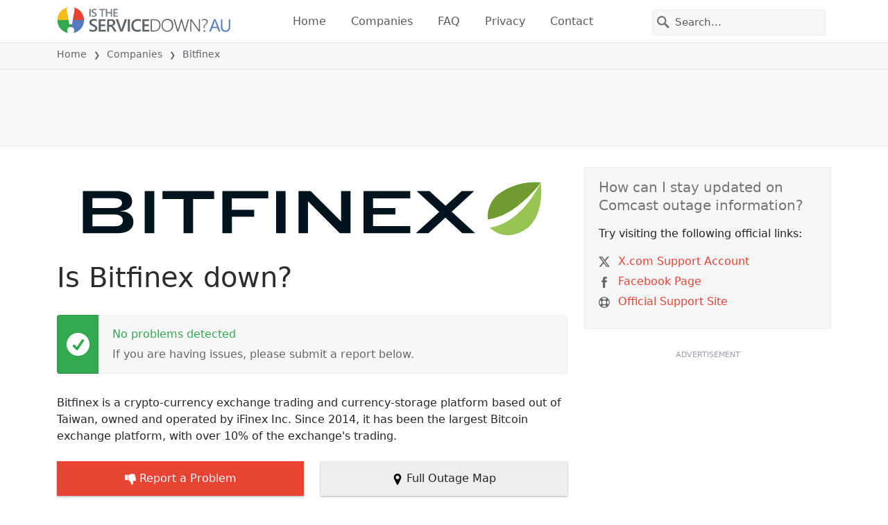

--- FILE ---
content_type: text/html; charset=utf-8
request_url: https://aussieservicedown.com/status/bitfinex
body_size: 27813
content:
<!DOCTYPE html>
<html lang="en">
<head>
    <meta charset="utf-8" />
    <meta name="viewport" content="width=device-width, initial-scale=1.0" />
    <title>Bitfinex down? Current status and problems &bull; Is The Service Down? Australia</title>
    <link rel="preconnect" href="//static.itsdcdn.com">

    
    <link rel="preload" fetchpriority="high" href="https://static.itsdcdn.com/js/problems.au.9a9b2b.min.js" as="script">

    <meta name="description" content="Current status for Bitfinex. Is the website down? Error signing in? Find out what is going on." />
    <meta name="generated" content="2026-01-19T07:14:44.8149567-05:00" />
    <meta property="og:site_name" content="Is The Service Down? Australia">
    <meta property="og:type" content="website">

        <meta name="twitter:image" content="https://itsdcdn.com/art/share8/en/202109042118/large/bitfinex.png">
        <meta property="og:image" content="https://itsdcdn.com/art/share8/en/202109042118/large/bitfinex.png">

    <meta name="robots" content="max-image-preview:large">
    <meta property="og:title" content="Bitfinex down? Current status and problems">
    <meta property="og:description" content="Current status for Bitfinex. Is the website down? Error signing in? Find out what is going on.">
    <meta name="twitter:site" content="@IsServiceDownAU">
    <meta name="twitter:site:id" content="866760707542585347">
    <meta name="twitter:card" content="summary_large_image">
    <meta name="twitter:creator" content="@IsServiceDownAU">
    <meta name="twitter:title" content="Bitfinex down? Current status and problems">
    <meta name="twitter:description" content="Current status for Bitfinex. Is the website down? Error signing in? Find out what is going on.">
    <meta name="twitter:domain" content="aussieservicedown.com">

        <link rel="canonical" href="https://aussieservicedown.com/status/bitfinex" />
        <meta property="og:url" content="https://aussieservicedown.com/status/bitfinex">

    <link href="/opensearch.xml" rel="search" title="Is The Service Down? Australia" type="application/opensearchdescription+xml">
    <link rel="apple-touch-icon" sizes="180x180" href="/apple-touch-icon.png">
    <link rel="icon" type="image/png" sizes="32x32" href="/favicon-32x32.png">
    <link rel="icon" type="image/png" sizes="16x16" href="/favicon-16x16.png">
    <link rel="manifest" href="/site.webmanifest">
    <link rel="mask-icon" href="/safari-pinned-tab.svg" color="#5bbad5">
    <meta name="msapplication-TileColor" content="#da532c">
    <meta name="theme-color" content="#ffffff">

                <link rel="alternate" hreflang="en-ca" href="https://istheservicedowncanada.com/status/bitfinex" />
                <link rel="alternate" hreflang="es-ec" href="https://estafallando.ec/problemas/bitfinex" />
                <link rel="alternate" hreflang="en-au" href="https://aussieservicedown.com/status/bitfinex" />
                <link rel="alternate" hreflang="es-es" href="https://estafallando.es/problemas/bitfinex" />
                <link rel="alternate" hreflang="en-us" href="https://istheservicedown.com/problems/bitfinex" />
                <link rel="alternate" hreflang="de-de" href="https://gibteseinestorung.de/status/bitfinex" />
                <link rel="alternate" hreflang="en-gb" href="https://istheservicedown.co.uk/status/bitfinex" />
                <link rel="alternate" hreflang="pt-br" href="https://istheservicedown.com.br/status/bitfinex" />
                <link rel="alternate" hreflang="it-it" href="https://stafallendo.it/problemi/bitfinex" />
                <link rel="alternate" hreflang="en-in" href="https://istheservicedown.in/problems/bitfinex" />
                <link rel="alternate" hreflang="fr-fr" href="https://istheservicedown.fr/statut/bitfinex" />
                <link rel="alternate" hreflang="es-co" href="https://estafallando.co/problemas/bitfinex" />
                <link rel="alternate" hreflang="es-mx" href="https://estafallando.mx/problemas/bitfinex" />
        <script async fetchpriority="low" src="https://www.googletagmanager.com/gtag/js?id=G-N4CMPDNDJB"></script>
        <script>window.dataLayer = window.dataLayer || []; function gtag() { dataLayer.push(arguments); }</script>
            <script id="admanager" fetchpriority="high" src="//securepubads.g.doubleclick.net/tag/js/gpt.js" async></script>
    
        <style type="text/css">.flag{display:inline-block}.flag-img{border-radius:22px;height:44px;vertical-align:bottom;width:44px}.flag-small{background-repeat:no-repeat;background-size:100%;border-radius:9px;display:inline-block;height:18px;margin-right:5px;vertical-align:bottom;width:18px}:root{--bs-blue:#0d6efd;--bs-indigo:#6610f2;--bs-purple:#6f42c1;--bs-pink:#d63384;--bs-red:#dc3545;--bs-orange:#fd7e14;--bs-yellow:#ffc107;--bs-green:#198754;--bs-teal:#20c997;--bs-cyan:#0dcaf0;--bs-black:#000;--bs-white:#fff;--bs-gray:#6c757d;--bs-gray-dark:#343a40;--bs-gray-100:#f8f9fa;--bs-gray-200:#e9ecef;--bs-gray-300:#dee2e6;--bs-gray-400:#ced4da;--bs-gray-500:#adb5bd;--bs-gray-600:#6c757d;--bs-gray-700:#495057;--bs-gray-800:#343a40;--bs-gray-900:#212529;--bs-primary:#e94334;--bs-secondary:#6c757d;--bs-success:#198754;--bs-info:#0dcaf0;--bs-warning:#ffc107;--bs-danger:#dc3545;--bs-light:#f8f9fa;--bs-dark:#212529;--bs-primary-rgb:233,67,52;--bs-secondary-rgb:108,117,125;--bs-success-rgb:25,135,84;--bs-info-rgb:13,202,240;--bs-warning-rgb:255,193,7;--bs-danger-rgb:220,53,69;--bs-light-rgb:248,249,250;--bs-dark-rgb:33,37,41;--bs-primary-text-emphasis:#5d1b15;--bs-secondary-text-emphasis:#2b2f32;--bs-success-text-emphasis:#0a3622;--bs-info-text-emphasis:#055160;--bs-warning-text-emphasis:#664d03;--bs-danger-text-emphasis:#58151c;--bs-light-text-emphasis:#495057;--bs-dark-text-emphasis:#495057;--bs-primary-bg-subtle:#fbd9d6;--bs-secondary-bg-subtle:#e2e3e5;--bs-success-bg-subtle:#d1e7dd;--bs-info-bg-subtle:#cff4fc;--bs-warning-bg-subtle:#fff3cd;--bs-danger-bg-subtle:#f8d7da;--bs-light-bg-subtle:#fcfcfd;--bs-dark-bg-subtle:#ced4da;--bs-primary-border-subtle:#f6b4ae;--bs-secondary-border-subtle:#c4c8cb;--bs-success-border-subtle:#a3cfbb;--bs-info-border-subtle:#9eeaf9;--bs-warning-border-subtle:#ffe69c;--bs-danger-border-subtle:#f1aeb5;--bs-light-border-subtle:#e9ecef;--bs-dark-border-subtle:#adb5bd;--bs-white-rgb:255,255,255;--bs-black-rgb:0,0,0;--bs-font-sans-serif:system-ui,-apple-system,"Segoe UI",Roboto,"Helvetica Neue","Noto Sans","Liberation Sans",Arial,sans-serif,"Apple Color Emoji","Segoe UI Emoji","Segoe UI Symbol","Noto Color Emoji";--bs-font-monospace:SFMono-Regular,Menlo,Monaco,Consolas,"Liberation Mono","Courier New",monospace;--bs-gradient:linear-gradient(180deg,hsla(0,0%,100%,.15),hsla(0,0%,100%,0));--bs-body-font-family:var(--bs-font-sans-serif);--bs-body-font-size:1rem;--bs-body-font-weight:400;--bs-body-line-height:1.5;--bs-body-color:#212529;--bs-body-color-rgb:33,37,41;--bs-body-bg:#fff;--bs-body-bg-rgb:255,255,255;--bs-emphasis-color:#000;--bs-emphasis-color-rgb:0,0,0;--bs-secondary-color:rgba(33,37,41,.75);--bs-secondary-color-rgb:33,37,41;--bs-secondary-bg:#e9ecef;--bs-secondary-bg-rgb:233,236,239;--bs-tertiary-color:rgba(33,37,41,.5);--bs-tertiary-color-rgb:33,37,41;--bs-tertiary-bg:#f8f9fa;--bs-tertiary-bg-rgb:248,249,250;--bs-heading-color:inherit;--bs-link-color:#e94334;--bs-link-color-rgb:233,67,52;--bs-link-decoration:underline;--bs-link-hover-color:#ba362a;--bs-link-hover-color-rgb:186,54,42;--bs-code-color:#d63384;--bs-highlight-color:#212529;--bs-highlight-bg:#fff3cd;--bs-border-width:1px;--bs-border-style:solid;--bs-border-color:#dee2e6;--bs-border-color-translucent:rgba(0,0,0,.175);--bs-border-radius:0.375rem;--bs-border-radius-sm:0.25rem;--bs-border-radius-lg:0.5rem;--bs-border-radius-xl:1rem;--bs-border-radius-xxl:2rem;--bs-border-radius-2xl:var(--bs-border-radius-xxl);--bs-border-radius-pill:50rem;--bs-box-shadow:0 0.5rem 1rem rgba(0,0,0,.15);--bs-box-shadow-sm:0 0.125rem 0.25rem rgba(0,0,0,.075);--bs-box-shadow-lg:0 1rem 3rem rgba(0,0,0,.175);--bs-box-shadow-inset:inset 0 1px 2px rgba(0,0,0,.075);--bs-focus-ring-width:0.25rem;--bs-focus-ring-opacity:0.25;--bs-focus-ring-color:rgba(233,67,52,.25);--bs-form-valid-color:#198754;--bs-form-valid-border-color:#198754;--bs-form-invalid-color:#dc3545;--bs-form-invalid-border-color:#dc3545}*,:after,:before{box-sizing:border-box}@media(prefers-reduced-motion:no-preference){:root{scroll-behavior:smooth}}body{background-color:var(--bs-body-bg);color:var(--bs-body-color);font-family:var(--bs-body-font-family);font-size:var(--bs-body-font-size);font-weight:var(--bs-body-font-weight);line-height:var(--bs-body-line-height);margin:0;text-align:var(--bs-body-text-align);-webkit-text-size-adjust:100%;-webkit-tap-highlight-color:rgba(0,0,0,0)}h1,h2,h3,h4,h5{color:var(--bs-heading-color);font-weight:500;line-height:1.2;margin-bottom:.5rem;margin-top:0}h1{font-size:calc(1.375rem + 1.5vw)}@media(min-width:1200px){h1{font-size:2.5rem}}h2{font-size:calc(1.325rem + .9vw)}@media(min-width:1200px){h2{font-size:2rem}}h3{font-size:calc(1.3rem + .6vw)}@media(min-width:1200px){h3{font-size:1.75rem}}h4{font-size:calc(1.275rem + .3vw)}@media(min-width:1200px){h4{font-size:1.5rem}}h5{font-size:1.25rem}p{margin-bottom:1rem;margin-top:0}ol,ul{padding-left:2rem}ol,ul{margin-bottom:1rem;margin-top:0}ol ol,ol ul,ul ol,ul ul{margin-bottom:0}strong{font-weight:bolder}a{color:rgba(var(--bs-link-color-rgb),var(--bs-link-opacity,1));text-decoration:underline}a:hover{--bs-link-color-rgb:var(--bs-link-hover-color-rgb)}a:not([href]):not([class]),a:not([href]):not([class]):hover{color:inherit;text-decoration:none}img,svg{vertical-align:middle}table{border-collapse:collapse;caption-side:bottom}th{text-align:inherit;text-align:-webkit-match-parent}tbody,td,th,thead,tr{border:0 solid;border-color:inherit}button{border-radius:0}button:focus:not(:focus-visible){outline:0}button,input,select{font-family:inherit;font-size:inherit;line-height:inherit;margin:0}button,select{text-transform:none}[role=button]{cursor:pointer}select{word-wrap:normal}select:disabled{opacity:1}[type=button],button{-webkit-appearance:button}[type=button]:not(:disabled),button:not(:disabled){cursor:pointer}::-moz-focus-inner{border-style:none;padding:0}::-webkit-datetime-edit-day-field,::-webkit-datetime-edit-fields-wrapper,::-webkit-datetime-edit-hour-field,::-webkit-datetime-edit-minute,::-webkit-datetime-edit-month-field,::-webkit-datetime-edit-text,::-webkit-datetime-edit-year-field{padding:0}::-webkit-inner-spin-button{height:auto}[type=search]{-webkit-appearance:textfield;outline-offset:-2px}[type=search]::-webkit-search-cancel-button{cursor:pointer;filter:grayscale(1)}::-webkit-search-decoration{-webkit-appearance:none}::-webkit-color-swatch-wrapper{padding:0}::file-selector-button{-webkit-appearance:button;font:inherit}.list-unstyled{list-style:none;padding-left:0}.container{--bs-gutter-x:1.5rem;--bs-gutter-y:0;margin-left:auto;margin-right:auto;padding-left:calc(var(--bs-gutter-x)*.5);padding-right:calc(var(--bs-gutter-x)*.5);width:100%}@media(min-width:576px){.container{max-width:540px}}@media(min-width:768px){.container{max-width:720px}}@media(min-width:992px){.container{max-width:960px}}@media(min-width:1200px){.container{max-width:1140px}}@media(min-width:1400px){.container{max-width:1320px}}:root{--bs-breakpoint-xs:0;--bs-breakpoint-sm:576px;--bs-breakpoint-md:768px;--bs-breakpoint-lg:992px;--bs-breakpoint-xl:1200px;--bs-breakpoint-xxl:1400px}.row{--bs-gutter-x:1.5rem;--bs-gutter-y:0;display:flex;flex-wrap:wrap;margin-left:calc(var(--bs-gutter-x)*-.5);margin-right:calc(var(--bs-gutter-x)*-.5);margin-top:calc(var(--bs-gutter-y)*-1)}.row>*{flex-shrink:0;margin-top:var(--bs-gutter-y);max-width:100%;padding-left:calc(var(--bs-gutter-x)*.5);padding-right:calc(var(--bs-gutter-x)*.5);width:100%}.col-6{flex:0 0 auto;width:50%}.col-12{flex:0 0 auto;width:100%}@media(min-width:576px){.col-sm-3{flex:0 0 auto;width:25%}.col-sm-6{flex:0 0 auto;width:50%}.col-sm-12{flex:0 0 auto;width:100%}}@media(min-width:768px){.col-md-2{flex:0 0 auto;width:16.66666667%}.col-md-3{flex:0 0 auto;width:25%}.col-md-5{flex:0 0 auto;width:41.66666667%}.col-md-6{flex:0 0 auto;width:50%}.col-md-12{flex:0 0 auto;width:100%}}@media(min-width:992px){.col-lg-4{flex:0 0 auto;width:33.33333333%}.col-lg-8{flex:0 0 auto;width:66.66666667%}}.form-control{appearance:none;background-clip:padding-box;background-color:var(--bs-body-bg);border:var(--bs-border-width) solid var(--bs-border-color);border-radius:0;color:var(--bs-body-color);display:block;font-size:1rem;font-weight:400;line-height:1.5;padding:.375rem .75rem;transition:border-color .15s ease-in-out,box-shadow .15s ease-in-out;width:100%}@media(prefers-reduced-motion:reduce){.form-control{transition:none}}.form-control:focus{background-color:var(--bs-body-bg);border-color:#f4a19a;box-shadow:0 0 0 .25rem rgba(233,67,52,.25);color:var(--bs-body-color);outline:0}.form-control::-webkit-date-and-time-value{height:1.5em;margin:0;min-width:85px}.form-control::-webkit-datetime-edit{display:block;padding:0}.form-control::placeholder{color:var(--bs-secondary-color);opacity:1}.form-control:disabled{background-color:var(--bs-secondary-bg);opacity:1}.form-control::file-selector-button{background-color:var(--bs-tertiary-bg);border:0 solid;border-color:inherit;border-inline-end-width:var(--bs-border-width);border-radius:0;color:var(--bs-body-color);margin:-.375rem -.75rem;margin-inline-end:.75rem;padding:.375rem .75rem;pointer-events:none;transition:color .15s ease-in-out,background-color .15s ease-in-out,border-color .15s ease-in-out,box-shadow .15s ease-in-out}@media(prefers-reduced-motion:reduce){.form-control::file-selector-button{transition:none}}.form-control:hover:not(:disabled):not([readonly])::file-selector-button{background-color:var(--bs-secondary-bg)}.btn{--bs-btn-padding-x:0.75rem;--bs-btn-padding-y:0.375rem;--bs-btn-font-family: ;--bs-btn-font-size:1rem;--bs-btn-font-weight:400;--bs-btn-line-height:1.5;--bs-btn-color:var(--bs-body-color);--bs-btn-bg:transparent;--bs-btn-border-width:var(--bs-border-width);--bs-btn-border-color:transparent;--bs-btn-border-radius:var(--bs-border-radius);--bs-btn-hover-border-color:transparent;--bs-btn-box-shadow:inset 0 1px 0 hsla(0,0%,100%,.15),0 1px 1px rgba(0,0,0,.075);--bs-btn-disabled-opacity:0.65;--bs-btn-focus-box-shadow:0 0 0 0.25rem rgba(var(--bs-btn-focus-shadow-rgb),.5);background-color:var(--bs-btn-bg);border:var(--bs-btn-border-width) solid var(--bs-btn-border-color);color:var(--bs-btn-color);cursor:pointer;display:inline-block;font-family:var(--bs-btn-font-family);font-size:var(--bs-btn-font-size);font-weight:var(--bs-btn-font-weight);line-height:var(--bs-btn-line-height);padding:var(--bs-btn-padding-y) var(--bs-btn-padding-x);text-align:center;text-decoration:none;transition:color .15s ease-in-out,background-color .15s ease-in-out,border-color .15s ease-in-out,box-shadow .15s ease-in-out;user-select:none;vertical-align:middle}@media(prefers-reduced-motion:reduce){.btn{transition:none}}.btn:hover{background-color:var(--bs-btn-hover-bg);border-color:var(--bs-btn-hover-border-color);color:var(--bs-btn-hover-color)}.btn:focus-visible{background-color:var(--bs-btn-hover-bg);border-color:var(--bs-btn-hover-border-color);box-shadow:var(--bs-btn-focus-box-shadow);color:var(--bs-btn-hover-color);outline:0}.btn.show,.btn:first-child:active,:not(.btn-check)+.btn:active{background-color:var(--bs-btn-active-bg);border-color:var(--bs-btn-active-border-color);color:var(--bs-btn-active-color)}.btn.show:focus-visible,.btn:first-child:active:focus-visible,:not(.btn-check)+.btn:active:focus-visible{box-shadow:var(--bs-btn-focus-box-shadow)}.btn:disabled{background-color:var(--bs-btn-disabled-bg);border-color:var(--bs-btn-disabled-border-color);color:var(--bs-btn-disabled-color);opacity:var(--bs-btn-disabled-opacity);pointer-events:none}.fade{transition:opacity .15s linear}@media(prefers-reduced-motion:reduce){.fade{transition:none}}.fade:not(.show){opacity:0}.collapse:not(.show){display:none}.collapsing{height:0;overflow:hidden;transition:height .35s ease}@media(prefers-reduced-motion:reduce){.collapsing{transition:none}}.collapsing.collapse-horizontal{height:auto;transition:width .35s ease;width:0}@media(prefers-reduced-motion:reduce){.collapsing.collapse-horizontal{transition:none}}.nav-link{background:none;border:0;color:var(--bs-nav-link-color);display:block;font-size:var(--bs-nav-link-font-size);font-weight:var(--bs-nav-link-font-weight);padding:var(--bs-nav-link-padding-y) var(--bs-nav-link-padding-x);text-decoration:none;transition:color .15s ease-in-out,background-color .15s ease-in-out,border-color .15s ease-in-out}@media(prefers-reduced-motion:reduce){.nav-link{transition:none}}.nav-link:focus,.nav-link:hover{color:var(--bs-nav-link-hover-color)}.nav-link:focus-visible{box-shadow:0 0 0 .25rem rgba(233,67,52,.25);outline:0}.nav-link:disabled{color:var(--bs-nav-link-disabled-color);cursor:default;pointer-events:none}.navbar{--bs-navbar-padding-x:0;--bs-navbar-padding-y:0.5rem;--bs-navbar-color:rgba(var(--bs-emphasis-color-rgb),0.65);--bs-navbar-hover-color:rgba(var(--bs-emphasis-color-rgb),0.8);--bs-navbar-disabled-color:rgba(var(--bs-emphasis-color-rgb),0.3);--bs-navbar-active-color:rgba(var(--bs-emphasis-color-rgb),1);--bs-navbar-brand-padding-y:0.3125rem;--bs-navbar-brand-margin-end:1rem;--bs-navbar-brand-font-size:1.25rem;--bs-navbar-brand-color:rgba(var(--bs-emphasis-color-rgb),1);--bs-navbar-brand-hover-color:rgba(var(--bs-emphasis-color-rgb),1);--bs-navbar-nav-link-padding-x:0.5rem;--bs-navbar-toggler-padding-y:0.25rem;--bs-navbar-toggler-padding-x:0.75rem;--bs-navbar-toggler-font-size:1.25rem;--bs-navbar-toggler-icon-bg:url("data:image/svg+xml;charset=utf-8,%3Csvg xmlns='http://www.w3.org/2000/svg' viewBox='0 0 30 30'%3E%3Cpath stroke='rgba(33, 37, 41, 0.75)' stroke-linecap='round' stroke-miterlimit='10' stroke-width='2' d='M4 7h22M4 15h22M4 23h22'/%3E%3C/svg%3E");--bs-navbar-toggler-border-color:rgba(var(--bs-emphasis-color-rgb),0.15);--bs-navbar-toggler-border-radius:var(--bs-border-radius);--bs-navbar-toggler-focus-width:0.25rem;--bs-navbar-toggler-transition:box-shadow 0.15s ease-in-out;align-items:center;display:flex;flex-wrap:wrap;justify-content:space-between;padding:var(--bs-navbar-padding-y) var(--bs-navbar-padding-x);position:relative}.navbar>.container{align-items:center;display:flex;flex-wrap:inherit;justify-content:space-between}.navbar-brand{color:var(--bs-navbar-brand-color);font-size:var(--bs-navbar-brand-font-size);margin-right:var(--bs-navbar-brand-margin-end);padding-bottom:var(--bs-navbar-brand-padding-y);padding-top:var(--bs-navbar-brand-padding-y);text-decoration:none;white-space:nowrap}.navbar-brand:focus,.navbar-brand:hover{color:var(--bs-navbar-brand-hover-color)}.navbar-nav{--bs-nav-link-padding-x:0;--bs-nav-link-padding-y:0.5rem;--bs-nav-link-font-weight: ;--bs-nav-link-color:var(--bs-navbar-color);--bs-nav-link-hover-color:var(--bs-navbar-hover-color);--bs-nav-link-disabled-color:var(--bs-navbar-disabled-color);display:flex;flex-direction:column;list-style:none;margin-bottom:0;padding-left:0}.navbar-nav .nav-link.show{color:var(--bs-navbar-active-color)}.navbar-text{color:var(--bs-navbar-color);padding-bottom:.5rem;padding-top:.5rem}.navbar-text a,.navbar-text a:focus,.navbar-text a:hover{color:var(--bs-navbar-active-color)}.navbar-collapse{align-items:center;flex-basis:100%;flex-grow:1}.navbar-toggler{background-color:transparent;border:var(--bs-border-width) solid var(--bs-navbar-toggler-border-color);color:var(--bs-navbar-color);font-size:var(--bs-navbar-toggler-font-size);line-height:1;padding:var(--bs-navbar-toggler-padding-y) var(--bs-navbar-toggler-padding-x);transition:var(--bs-navbar-toggler-transition)}@media(prefers-reduced-motion:reduce){.navbar-toggler{transition:none}}.navbar-toggler:hover{text-decoration:none}.navbar-toggler:focus{box-shadow:0 0 0 var(--bs-navbar-toggler-focus-width);outline:0;text-decoration:none}.navbar-toggler-icon{background-image:var(--bs-navbar-toggler-icon-bg);background-position:50%;background-repeat:no-repeat;background-size:100%;display:inline-block;height:1.5em;vertical-align:middle;width:1.5em}.navbar-nav-scroll{max-height:var(--bs-scroll-height,75vh);overflow-y:auto}@media(min-width:576px){.navbar-expand-sm{flex-wrap:nowrap;justify-content:flex-start}.navbar-expand-sm .navbar-nav{flex-direction:row}.navbar-expand-sm .navbar-nav .nav-link{padding-left:var(--bs-navbar-nav-link-padding-x);padding-right:var(--bs-navbar-nav-link-padding-x)}.navbar-expand-sm .navbar-nav-scroll{overflow:visible}.navbar-expand-sm .navbar-collapse{display:flex!important;flex-basis:auto}.navbar-expand-sm .navbar-toggler{display:none}.navbar-expand-sm .offcanvas{background-color:transparent!important;border:0!important;flex-grow:1;height:auto!important;position:static;transform:none!important;transition:none;visibility:visible!important;width:auto!important;z-index:auto}.navbar-expand-sm .offcanvas .offcanvas-header{display:none}.navbar-expand-sm .offcanvas .offcanvas-body{display:flex;flex-grow:0;overflow-y:visible;padding:0}}@media(min-width:768px){.navbar-expand-md{flex-wrap:nowrap;justify-content:flex-start}.navbar-expand-md .navbar-nav{flex-direction:row}.navbar-expand-md .navbar-nav .nav-link{padding-left:var(--bs-navbar-nav-link-padding-x);padding-right:var(--bs-navbar-nav-link-padding-x)}.navbar-expand-md .navbar-nav-scroll{overflow:visible}.navbar-expand-md .navbar-collapse{display:flex!important;flex-basis:auto}.navbar-expand-md .navbar-toggler{display:none}.navbar-expand-md .offcanvas{background-color:transparent!important;border:0!important;flex-grow:1;height:auto!important;position:static;transform:none!important;transition:none;visibility:visible!important;width:auto!important;z-index:auto}.navbar-expand-md .offcanvas .offcanvas-header{display:none}.navbar-expand-md .offcanvas .offcanvas-body{display:flex;flex-grow:0;overflow-y:visible;padding:0}}@media(min-width:992px){.navbar-expand-lg{flex-wrap:nowrap;justify-content:flex-start}.navbar-expand-lg .navbar-nav{flex-direction:row}.navbar-expand-lg .navbar-nav .nav-link{padding-left:var(--bs-navbar-nav-link-padding-x);padding-right:var(--bs-navbar-nav-link-padding-x)}.navbar-expand-lg .navbar-nav-scroll{overflow:visible}.navbar-expand-lg .navbar-collapse{display:flex!important;flex-basis:auto}.navbar-expand-lg .navbar-toggler{display:none}.navbar-expand-lg .offcanvas{background-color:transparent!important;border:0!important;flex-grow:1;height:auto!important;position:static;transform:none!important;transition:none;visibility:visible!important;width:auto!important;z-index:auto}.navbar-expand-lg .offcanvas .offcanvas-header{display:none}.navbar-expand-lg .offcanvas .offcanvas-body{display:flex;flex-grow:0;overflow-y:visible;padding:0}}@media(min-width:1200px){.navbar-expand-xl{flex-wrap:nowrap;justify-content:flex-start}.navbar-expand-xl .navbar-nav{flex-direction:row}.navbar-expand-xl .navbar-nav .nav-link{padding-left:var(--bs-navbar-nav-link-padding-x);padding-right:var(--bs-navbar-nav-link-padding-x)}.navbar-expand-xl .navbar-nav-scroll{overflow:visible}.navbar-expand-xl .navbar-collapse{display:flex!important;flex-basis:auto}.navbar-expand-xl .navbar-toggler{display:none}.navbar-expand-xl .offcanvas{background-color:transparent!important;border:0!important;flex-grow:1;height:auto!important;position:static;transform:none!important;transition:none;visibility:visible!important;width:auto!important;z-index:auto}.navbar-expand-xl .offcanvas .offcanvas-header{display:none}.navbar-expand-xl .offcanvas .offcanvas-body{display:flex;flex-grow:0;overflow-y:visible;padding:0}}@media(min-width:1400px){.navbar-expand-xxl{flex-wrap:nowrap;justify-content:flex-start}.navbar-expand-xxl .navbar-nav{flex-direction:row}.navbar-expand-xxl .navbar-nav .nav-link{padding-left:var(--bs-navbar-nav-link-padding-x);padding-right:var(--bs-navbar-nav-link-padding-x)}.navbar-expand-xxl .navbar-nav-scroll{overflow:visible}.navbar-expand-xxl .navbar-collapse{display:flex!important;flex-basis:auto}.navbar-expand-xxl .navbar-toggler{display:none}.navbar-expand-xxl .offcanvas{background-color:transparent!important;border:0!important;flex-grow:1;height:auto!important;position:static;transform:none!important;transition:none;visibility:visible!important;width:auto!important;z-index:auto}.navbar-expand-xxl .offcanvas .offcanvas-header{display:none}.navbar-expand-xxl .offcanvas .offcanvas-body{display:flex;flex-grow:0;overflow-y:visible;padding:0}}.navbar-expand{flex-wrap:nowrap;justify-content:flex-start}.navbar-expand .navbar-nav{flex-direction:row}.navbar-expand .navbar-nav .nav-link{padding-left:var(--bs-navbar-nav-link-padding-x);padding-right:var(--bs-navbar-nav-link-padding-x)}.navbar-expand .navbar-nav-scroll{overflow:visible}.navbar-expand .navbar-collapse{display:flex!important;flex-basis:auto}.navbar-expand .navbar-toggler{display:none}.navbar-expand .offcanvas{background-color:transparent!important;border:0!important;flex-grow:1;height:auto!important;position:static;transform:none!important;transition:none;visibility:visible!important;width:auto!important;z-index:auto}.navbar-expand .offcanvas .offcanvas-header{display:none}.navbar-expand .offcanvas .offcanvas-body{display:flex;flex-grow:0;overflow-y:visible;padding:0}.navbar-dark{--bs-navbar-color:hsla(0,0%,100%,.55);--bs-navbar-hover-color:hsla(0,0%,100%,.75);--bs-navbar-disabled-color:hsla(0,0%,100%,.25);--bs-navbar-active-color:#fff;--bs-navbar-brand-color:#fff;--bs-navbar-brand-hover-color:#fff;--bs-navbar-toggler-border-color:hsla(0,0%,100%,.1);--bs-navbar-toggler-icon-bg:url("data:image/svg+xml;charset=utf-8,%3Csvg xmlns='http://www.w3.org/2000/svg' viewBox='0 0 30 30'%3E%3Cpath stroke='rgba(255, 255, 255, 0.55)' stroke-linecap='round' stroke-miterlimit='10' stroke-width='2' d='M4 7h22M4 15h22M4 23h22'/%3E%3C/svg%3E")}@keyframes progress-bar-stripes{0%{background-position-x:var(--bs-progress-height)}}.btn-close{--bs-btn-close-color:#000;--bs-btn-close-bg:url("data:image/svg+xml;charset=utf-8,%3Csvg xmlns='http://www.w3.org/2000/svg' viewBox='0 0 16 16'%3E%3Cpath d='M.293.293a1 1 0 0 1 1.414 0L8 6.586 14.293.293a1 1 0 1 1 1.414 1.414L9.414 8l6.293 6.293a1 1 0 0 1-1.414 1.414L8 9.414l-6.293 6.293a1 1 0 0 1-1.414-1.414L6.586 8 .293 1.707a1 1 0 0 1 0-1.414'/%3E%3C/svg%3E");--bs-btn-close-opacity:0.5;--bs-btn-close-hover-opacity:0.75;--bs-btn-close-focus-shadow:0 0 0 0.25rem rgba(233,67,52,.25);--bs-btn-close-focus-opacity:1;--bs-btn-close-disabled-opacity:0.25;background:transparent var(--bs-btn-close-bg) center/1em auto no-repeat;border:0;box-sizing:content-box;filter:var(--bs-btn-close-filter);height:1em;opacity:var(--bs-btn-close-opacity);padding:.25em;width:1em}.btn-close,.btn-close:hover{color:var(--bs-btn-close-color)}.btn-close:hover{opacity:var(--bs-btn-close-hover-opacity);text-decoration:none}.btn-close:focus{box-shadow:var(--bs-btn-close-focus-shadow);opacity:var(--bs-btn-close-focus-opacity);outline:0}.btn-close:disabled{opacity:var(--bs-btn-close-disabled-opacity);pointer-events:none;user-select:none}:root{--bs-btn-close-filter: }.modal{--bs-modal-zindex:1055;--bs-modal-width:500px;--bs-modal-padding:1rem;--bs-modal-margin:0.5rem;--bs-modal-color:var(--bs-body-color);--bs-modal-bg:var(--bs-body-bg);--bs-modal-border-color:var(--bs-border-color-translucent);--bs-modal-border-width:var(--bs-border-width);--bs-modal-border-radius:var(--bs-border-radius-lg);--bs-modal-box-shadow:var(--bs-box-shadow-sm);--bs-modal-inner-border-radius:calc(var(--bs-border-radius-lg) - var(--bs-border-width));--bs-modal-header-padding-x:1rem;--bs-modal-header-padding-y:1rem;--bs-modal-header-padding:1rem 1rem;--bs-modal-header-border-color:var(--bs-border-color);--bs-modal-header-border-width:var(--bs-border-width);--bs-modal-title-line-height:1.5;--bs-modal-footer-gap:0.5rem;--bs-modal-footer-bg: ;--bs-modal-footer-border-color:var(--bs-border-color);--bs-modal-footer-border-width:var(--bs-border-width);display:none;height:100%;left:0;outline:0;overflow-x:hidden;overflow-y:auto;position:fixed;top:0;width:100%;z-index:var(--bs-modal-zindex)}.modal-dialog{margin:var(--bs-modal-margin);pointer-events:none;position:relative;width:auto}.modal.fade .modal-dialog{transform:translateY(-50px);transition:transform .3s ease-out}@media(prefers-reduced-motion:reduce){.modal.fade .modal-dialog{transition:none}}.modal.show .modal-dialog{transform:none}.modal.modal-static .modal-dialog{transform:scale(1.02)}.modal-dialog-scrollable{height:calc(100% - var(--bs-modal-margin)*2)}.modal-dialog-scrollable .modal-content{max-height:100%;overflow:hidden}.modal-dialog-scrollable .modal-body{overflow-y:auto}.modal-dialog-centered{align-items:center;display:flex;min-height:calc(100% - var(--bs-modal-margin)*2)}.modal-content{background-clip:padding-box;background-color:var(--bs-modal-bg);border:var(--bs-modal-border-width) solid var(--bs-modal-border-color);color:var(--bs-modal-color);display:flex;flex-direction:column;outline:0;pointer-events:auto;position:relative;width:100%}.modal-backdrop{--bs-backdrop-zindex:1050;--bs-backdrop-bg:#000;--bs-backdrop-opacity:0.5;background-color:var(--bs-backdrop-bg);height:100vh;left:0;position:fixed;top:0;width:100vw;z-index:var(--bs-backdrop-zindex)}.modal-backdrop.fade{opacity:0}.modal-backdrop.show{opacity:var(--bs-backdrop-opacity)}.modal-header{align-items:center;border-bottom:var(--bs-modal-header-border-width) solid var(--bs-modal-header-border-color);display:flex;flex-shrink:0;padding:var(--bs-modal-header-padding)}.modal-header .btn-close{margin-bottom:calc(var(--bs-modal-header-padding-y)*-.5);margin-left:auto;margin-right:calc(var(--bs-modal-header-padding-x)*-.5);margin-top:calc(var(--bs-modal-header-padding-y)*-.5);padding:calc(var(--bs-modal-header-padding-y)*.5) calc(var(--bs-modal-header-padding-x)*.5)}.modal-title{line-height:var(--bs-modal-title-line-height);margin-bottom:0}.modal-body{flex:1 1 auto;padding:var(--bs-modal-padding);position:relative}.modal-footer{align-items:center;background-color:var(--bs-modal-footer-bg);border-top:var(--bs-modal-footer-border-width) solid var(--bs-modal-footer-border-color);display:flex;flex-shrink:0;flex-wrap:wrap;justify-content:flex-end;padding:calc(var(--bs-modal-padding) - var(--bs-modal-footer-gap)*.5)}.modal-footer>*{margin:calc(var(--bs-modal-footer-gap)*.5)}@media(min-width:576px){.modal{--bs-modal-margin:1.75rem;--bs-modal-box-shadow:var(--bs-box-shadow)}.modal-dialog{margin-left:auto;margin-right:auto;max-width:var(--bs-modal-width)}.modal-sm{--bs-modal-width:300px}}@media(min-width:992px){.modal-lg,.modal-xl{--bs-modal-width:800px}}@media(min-width:1200px){.modal-xl{--bs-modal-width:1140px}}.modal-fullscreen{height:100%;margin:0;max-width:none;width:100vw}.modal-fullscreen .modal-content{border:0;height:100%}.modal-fullscreen .modal-body{overflow-y:auto}@media(max-width:575.98px){.modal-fullscreen-sm-down{height:100%;margin:0;max-width:none;width:100vw}.modal-fullscreen-sm-down .modal-content{border:0;height:100%}.modal-fullscreen-sm-down .modal-body{overflow-y:auto}}@media(max-width:767.98px){.modal-fullscreen-md-down{height:100%;margin:0;max-width:none;width:100vw}.modal-fullscreen-md-down .modal-content{border:0;height:100%}.modal-fullscreen-md-down .modal-body{overflow-y:auto}}@media(max-width:991.98px){.modal-fullscreen-lg-down{height:100%;margin:0;max-width:none;width:100vw}.modal-fullscreen-lg-down .modal-content{border:0;height:100%}.modal-fullscreen-lg-down .modal-body{overflow-y:auto}}@media(max-width:1199.98px){.modal-fullscreen-xl-down{height:100%;margin:0;max-width:none;width:100vw}.modal-fullscreen-xl-down .modal-content{border:0;height:100%}.modal-fullscreen-xl-down .modal-body{overflow-y:auto}}@media(max-width:1399.98px){.modal-fullscreen-xxl-down{height:100%;margin:0;max-width:none;width:100vw}.modal-fullscreen-xxl-down .modal-content{border:0;height:100%}.modal-fullscreen-xxl-down .modal-body{overflow-y:auto}}:root{--bs-carousel-indicator-active-bg:#fff;--bs-carousel-caption-color:#fff;--bs-carousel-control-icon-filter: }@keyframes spinner-border{to{transform:rotate(1turn)}}@keyframes spinner-grow{0%{transform:scale(0)}50%{opacity:1;transform:none}}.offcanvas,.offcanvas-lg,.offcanvas-md,.offcanvas-sm,.offcanvas-xl,.offcanvas-xxl{--bs-offcanvas-zindex:1045;--bs-offcanvas-width:400px;--bs-offcanvas-height:30vh;--bs-offcanvas-padding-x:1rem;--bs-offcanvas-padding-y:1rem;--bs-offcanvas-color:var(--bs-body-color);--bs-offcanvas-bg:var(--bs-body-bg);--bs-offcanvas-border-width:var(--bs-border-width);--bs-offcanvas-border-color:var(--bs-border-color-translucent);--bs-offcanvas-box-shadow:var(--bs-box-shadow-sm);--bs-offcanvas-transition:transform 0.3s ease-in-out;--bs-offcanvas-title-line-height:1.5}@media(max-width:575.98px){.offcanvas-sm{background-clip:padding-box;background-color:var(--bs-offcanvas-bg);bottom:0;color:var(--bs-offcanvas-color);display:flex;flex-direction:column;max-width:100%;outline:0;position:fixed;transition:var(--bs-offcanvas-transition);visibility:hidden;z-index:var(--bs-offcanvas-zindex)}}@media(max-width:575.98px)and (prefers-reduced-motion:reduce){.offcanvas-sm{transition:none}}@media(max-width:575.98px){.offcanvas-sm.offcanvas-start{border-right:var(--bs-offcanvas-border-width) solid var(--bs-offcanvas-border-color);left:0;top:0;transform:translateX(-100%);width:var(--bs-offcanvas-width)}.offcanvas-sm.offcanvas-end{border-left:var(--bs-offcanvas-border-width) solid var(--bs-offcanvas-border-color);right:0;top:0;transform:translateX(100%);width:var(--bs-offcanvas-width)}.offcanvas-sm.offcanvas-top{border-bottom:var(--bs-offcanvas-border-width) solid var(--bs-offcanvas-border-color);top:0;transform:translateY(-100%)}.offcanvas-sm.offcanvas-bottom,.offcanvas-sm.offcanvas-top{height:var(--bs-offcanvas-height);left:0;max-height:100%;right:0}.offcanvas-sm.offcanvas-bottom{border-top:var(--bs-offcanvas-border-width) solid var(--bs-offcanvas-border-color);transform:translateY(100%)}.offcanvas-sm.show:not(.hiding),.offcanvas-sm.showing{transform:none}.offcanvas-sm.show,.offcanvas-sm.showing{visibility:visible}}@media(min-width:576px){.offcanvas-sm{--bs-offcanvas-height:auto;--bs-offcanvas-border-width:0;background-color:transparent!important}.offcanvas-sm .offcanvas-header{display:none}.offcanvas-sm .offcanvas-body{background-color:transparent!important;display:flex;flex-grow:0;overflow-y:visible;padding:0}}@media(max-width:767.98px){.offcanvas-md{background-clip:padding-box;background-color:var(--bs-offcanvas-bg);bottom:0;color:var(--bs-offcanvas-color);display:flex;flex-direction:column;max-width:100%;outline:0;position:fixed;transition:var(--bs-offcanvas-transition);visibility:hidden;z-index:var(--bs-offcanvas-zindex)}}@media(max-width:767.98px)and (prefers-reduced-motion:reduce){.offcanvas-md{transition:none}}@media(max-width:767.98px){.offcanvas-md.offcanvas-start{border-right:var(--bs-offcanvas-border-width) solid var(--bs-offcanvas-border-color);left:0;top:0;transform:translateX(-100%);width:var(--bs-offcanvas-width)}.offcanvas-md.offcanvas-end{border-left:var(--bs-offcanvas-border-width) solid var(--bs-offcanvas-border-color);right:0;top:0;transform:translateX(100%);width:var(--bs-offcanvas-width)}.offcanvas-md.offcanvas-top{border-bottom:var(--bs-offcanvas-border-width) solid var(--bs-offcanvas-border-color);top:0;transform:translateY(-100%)}.offcanvas-md.offcanvas-bottom,.offcanvas-md.offcanvas-top{height:var(--bs-offcanvas-height);left:0;max-height:100%;right:0}.offcanvas-md.offcanvas-bottom{border-top:var(--bs-offcanvas-border-width) solid var(--bs-offcanvas-border-color);transform:translateY(100%)}.offcanvas-md.show:not(.hiding),.offcanvas-md.showing{transform:none}.offcanvas-md.show,.offcanvas-md.showing{visibility:visible}}@media(min-width:768px){.offcanvas-md{--bs-offcanvas-height:auto;--bs-offcanvas-border-width:0;background-color:transparent!important}.offcanvas-md .offcanvas-header{display:none}.offcanvas-md .offcanvas-body{background-color:transparent!important;display:flex;flex-grow:0;overflow-y:visible;padding:0}}@media(max-width:991.98px){.offcanvas-lg{background-clip:padding-box;background-color:var(--bs-offcanvas-bg);bottom:0;color:var(--bs-offcanvas-color);display:flex;flex-direction:column;max-width:100%;outline:0;position:fixed;transition:var(--bs-offcanvas-transition);visibility:hidden;z-index:var(--bs-offcanvas-zindex)}}@media(max-width:991.98px)and (prefers-reduced-motion:reduce){.offcanvas-lg{transition:none}}@media(max-width:991.98px){.offcanvas-lg.offcanvas-start{border-right:var(--bs-offcanvas-border-width) solid var(--bs-offcanvas-border-color);left:0;top:0;transform:translateX(-100%);width:var(--bs-offcanvas-width)}.offcanvas-lg.offcanvas-end{border-left:var(--bs-offcanvas-border-width) solid var(--bs-offcanvas-border-color);right:0;top:0;transform:translateX(100%);width:var(--bs-offcanvas-width)}.offcanvas-lg.offcanvas-top{border-bottom:var(--bs-offcanvas-border-width) solid var(--bs-offcanvas-border-color);top:0;transform:translateY(-100%)}.offcanvas-lg.offcanvas-bottom,.offcanvas-lg.offcanvas-top{height:var(--bs-offcanvas-height);left:0;max-height:100%;right:0}.offcanvas-lg.offcanvas-bottom{border-top:var(--bs-offcanvas-border-width) solid var(--bs-offcanvas-border-color);transform:translateY(100%)}.offcanvas-lg.show:not(.hiding),.offcanvas-lg.showing{transform:none}.offcanvas-lg.show,.offcanvas-lg.showing{visibility:visible}}@media(min-width:992px){.offcanvas-lg{--bs-offcanvas-height:auto;--bs-offcanvas-border-width:0;background-color:transparent!important}.offcanvas-lg .offcanvas-header{display:none}.offcanvas-lg .offcanvas-body{background-color:transparent!important;display:flex;flex-grow:0;overflow-y:visible;padding:0}}@media(max-width:1199.98px){.offcanvas-xl{background-clip:padding-box;background-color:var(--bs-offcanvas-bg);bottom:0;color:var(--bs-offcanvas-color);display:flex;flex-direction:column;max-width:100%;outline:0;position:fixed;transition:var(--bs-offcanvas-transition);visibility:hidden;z-index:var(--bs-offcanvas-zindex)}}@media(max-width:1199.98px)and (prefers-reduced-motion:reduce){.offcanvas-xl{transition:none}}@media(max-width:1199.98px){.offcanvas-xl.offcanvas-start{border-right:var(--bs-offcanvas-border-width) solid var(--bs-offcanvas-border-color);left:0;top:0;transform:translateX(-100%);width:var(--bs-offcanvas-width)}.offcanvas-xl.offcanvas-end{border-left:var(--bs-offcanvas-border-width) solid var(--bs-offcanvas-border-color);right:0;top:0;transform:translateX(100%);width:var(--bs-offcanvas-width)}.offcanvas-xl.offcanvas-top{border-bottom:var(--bs-offcanvas-border-width) solid var(--bs-offcanvas-border-color);top:0;transform:translateY(-100%)}.offcanvas-xl.offcanvas-bottom,.offcanvas-xl.offcanvas-top{height:var(--bs-offcanvas-height);left:0;max-height:100%;right:0}.offcanvas-xl.offcanvas-bottom{border-top:var(--bs-offcanvas-border-width) solid var(--bs-offcanvas-border-color);transform:translateY(100%)}.offcanvas-xl.show:not(.hiding),.offcanvas-xl.showing{transform:none}.offcanvas-xl.show,.offcanvas-xl.showing{visibility:visible}}@media(min-width:1200px){.offcanvas-xl{--bs-offcanvas-height:auto;--bs-offcanvas-border-width:0;background-color:transparent!important}.offcanvas-xl .offcanvas-header{display:none}.offcanvas-xl .offcanvas-body{background-color:transparent!important;display:flex;flex-grow:0;overflow-y:visible;padding:0}}@media(max-width:1399.98px){.offcanvas-xxl{background-clip:padding-box;background-color:var(--bs-offcanvas-bg);bottom:0;color:var(--bs-offcanvas-color);display:flex;flex-direction:column;max-width:100%;outline:0;position:fixed;transition:var(--bs-offcanvas-transition);visibility:hidden;z-index:var(--bs-offcanvas-zindex)}}@media(max-width:1399.98px)and (prefers-reduced-motion:reduce){.offcanvas-xxl{transition:none}}@media(max-width:1399.98px){.offcanvas-xxl.offcanvas-start{border-right:var(--bs-offcanvas-border-width) solid var(--bs-offcanvas-border-color);left:0;top:0;transform:translateX(-100%);width:var(--bs-offcanvas-width)}.offcanvas-xxl.offcanvas-end{border-left:var(--bs-offcanvas-border-width) solid var(--bs-offcanvas-border-color);right:0;top:0;transform:translateX(100%);width:var(--bs-offcanvas-width)}.offcanvas-xxl.offcanvas-top{border-bottom:var(--bs-offcanvas-border-width) solid var(--bs-offcanvas-border-color);top:0;transform:translateY(-100%)}.offcanvas-xxl.offcanvas-bottom,.offcanvas-xxl.offcanvas-top{height:var(--bs-offcanvas-height);left:0;max-height:100%;right:0}.offcanvas-xxl.offcanvas-bottom{border-top:var(--bs-offcanvas-border-width) solid var(--bs-offcanvas-border-color);transform:translateY(100%)}.offcanvas-xxl.show:not(.hiding),.offcanvas-xxl.showing{transform:none}.offcanvas-xxl.show,.offcanvas-xxl.showing{visibility:visible}}@media(min-width:1400px){.offcanvas-xxl{--bs-offcanvas-height:auto;--bs-offcanvas-border-width:0;background-color:transparent!important}.offcanvas-xxl .offcanvas-header{display:none}.offcanvas-xxl .offcanvas-body{background-color:transparent!important;display:flex;flex-grow:0;overflow-y:visible;padding:0}}.offcanvas{background-clip:padding-box;background-color:var(--bs-offcanvas-bg);bottom:0;color:var(--bs-offcanvas-color);display:flex;flex-direction:column;max-width:100%;outline:0;position:fixed;transition:var(--bs-offcanvas-transition);visibility:hidden;z-index:var(--bs-offcanvas-zindex)}@media(prefers-reduced-motion:reduce){.offcanvas{transition:none}}.offcanvas.offcanvas-start{border-right:var(--bs-offcanvas-border-width) solid var(--bs-offcanvas-border-color);left:0;top:0;transform:translateX(-100%);width:var(--bs-offcanvas-width)}.offcanvas.offcanvas-end{border-left:var(--bs-offcanvas-border-width) solid var(--bs-offcanvas-border-color);right:0;top:0;transform:translateX(100%);width:var(--bs-offcanvas-width)}.offcanvas.offcanvas-top{border-bottom:var(--bs-offcanvas-border-width) solid var(--bs-offcanvas-border-color);top:0;transform:translateY(-100%)}.offcanvas.offcanvas-bottom,.offcanvas.offcanvas-top{height:var(--bs-offcanvas-height);left:0;max-height:100%;right:0}.offcanvas.offcanvas-bottom{border-top:var(--bs-offcanvas-border-width) solid var(--bs-offcanvas-border-color);transform:translateY(100%)}.offcanvas.show:not(.hiding),.offcanvas.showing{transform:none}.offcanvas.show,.offcanvas.showing{visibility:visible}.offcanvas-backdrop{background-color:#000;height:100vh;left:0;position:fixed;top:0;width:100vw;z-index:1040}.offcanvas-backdrop.fade{opacity:0}.offcanvas-backdrop.show{opacity:.5}.offcanvas-header{align-items:center;display:flex;padding:var(--bs-offcanvas-padding-y) var(--bs-offcanvas-padding-x)}.offcanvas-header .btn-close{margin-bottom:calc(var(--bs-offcanvas-padding-y)*-.5);margin-left:auto;margin-right:calc(var(--bs-offcanvas-padding-x)*-.5);margin-top:calc(var(--bs-offcanvas-padding-y)*-.5);padding:calc(var(--bs-offcanvas-padding-y)*.5) calc(var(--bs-offcanvas-padding-x)*.5)}.offcanvas-title{line-height:var(--bs-offcanvas-title-line-height);margin-bottom:0}.offcanvas-body{flex-grow:1;overflow-y:auto;padding:var(--bs-offcanvas-padding-y) var(--bs-offcanvas-padding-x)}@keyframes placeholder-glow{50%{opacity:.2}}@keyframes placeholder-wave{to{mask-position:-200% 0}}.clearfix:after{clear:both;content:"";display:block}.sticky-top{top:0}.sticky-bottom,.sticky-top{position:sticky;z-index:1020}.sticky-bottom{bottom:0}@media(min-width:576px){.sticky-sm-top{position:sticky;top:0;z-index:1020}.sticky-sm-bottom{bottom:0;position:sticky;z-index:1020}}@media(min-width:768px){.sticky-md-top{position:sticky;top:0;z-index:1020}.sticky-md-bottom{bottom:0;position:sticky;z-index:1020}}@media(min-width:992px){.sticky-lg-top{position:sticky;top:0;z-index:1020}.sticky-lg-bottom{bottom:0;position:sticky;z-index:1020}}@media(min-width:1200px){.sticky-xl-top{position:sticky;top:0;z-index:1020}.sticky-xl-bottom{bottom:0;position:sticky;z-index:1020}}@media(min-width:1400px){.sticky-xxl-top{position:sticky;top:0;z-index:1020}.sticky-xxl-bottom{bottom:0;position:sticky;z-index:1020}}.d-flex{display:flex!important}.d-none{display:none!important}.position-sticky{position:sticky!important}.flex-grow-1{flex-grow:1!important}.justify-content-center{justify-content:center!important}.mt-3{margin-top:1rem!important}.me-2{margin-right:.5rem!important}.pe-3{padding-right:1rem!important}@media(min-width:576px){.d-sm-none{display:none!important}}@media(min-width:768px){.d-md-none{display:none!important}}@media(min-width:992px){.d-lg-block{display:block!important}.mt-lg-0{margin-top:0!important}}.navbar{border-bottom:1px solid #e3e3e3}a.navbar-brand{background-repeat:no-repeat;background-size:100%;display:block;height:45px;margin-right:40px;padding-top:0;width:250px}.nav-item{margin-right:20px}#search{background-color:#f7f7f7;background-position:6px 8px;background-repeat:no-repeat;background-size:18px 18px;border:1px solid #ededed;color:#212121;font-size:95%;margin-top:3px;padding:5px 8px 5px 32px;width:250px}#search,#search:focus{background-image:url([data-uri])}.navbar-toggler{border:none}.navbar-toggler:focus{box-shadow:none}footer{color:#bdc1c6;font-size:100%}footer h4{font-size:110%;padding-bottom:10px;padding-top:15px}footer a{color:#eee;text-decoration:none}footer a:hover{color:#e94334;text-decoration:none}footer ul{margin:0;padding:0}footer ul li{font-size:15px;list-style-type:none;margin:0 0 12px;padding:0}footer .footer-top{background-color:#3c4043;color:#bdc1c6;padding:15px 10px 40px}footer .footer-bottom{background-color:#262829;color:#878c92;font-size:14px;padding:20px 15px 15px;text-align:center}.footer-logo{display:block;padding-bottom:15px;padding-top:10px}.footer-logo img{filter:saturate(0)}#sticky-spacer{height:120px}select{appearance:none;background-color:#53595d;border:1px solid #666;color:#eee;font-size:1em;padding:10px;width:100%}.select-container{display:inline;position:relative}.select-container:after{border-left:5px solid transparent;border-right:5px solid transparent;border-top:8px solid #000;content:"";height:0;opacity:.5;pointer-events:none;position:absolute;right:.75em;top:.3em;width:0}select::-ms-expand{display:none}#sticky{background-color:transparent;bottom:-150px;height:auto;left:0;margin-bottom:0!important;max-height:150px;overflow:hidden;position:fixed;text-align:center;transition:1s;width:100%;z-index:2000}#sticky_close{display:block!important;height:25px!important;left:2px;margin:0!important;pointer-events:auto!important;position:relative;top:1px;transform:none!important;width:80px!important}.sticky_ad{background:#fafafa;border-top:1px solid #ccc;padding-top:3px}#head-wrapper{background-color:#fafafa;border-bottom:1px solid #e3e3e3;position:sticky;top:0;transition:.5s;z-index:10}.nopadding{margin:0!important;padding:0!important}.section-promoted-head{border:0;margin:10px auto;min-height:90px;text-align:center}@media only screen and (max-width:768px){.section-promoted-head{align-items:center;display:flex;justify-content:center;margin-bottom:5px;margin-top:5px;width:100%}}@media only screen and (max-width:428px){.section-promoted-head{min-height:70px}}.service-logo-container{height:90px;margin-bottom:30px;margin-top:15px;text-align:center}img.service-logo-fluid{max-height:90px;max-width:90%}.service-status-alert-box{background-color:#f7f7f7;border:1px solid #eee;border-left:0;border-radius:3px;border-radius:4px;font-weight:500;margin-bottom:30px;position:relative}.service-status-alert-box p{height:100%;line-height:1.5;margin:0;padding:15px 15px 5px 80px}.service-status-alert-box p.service-status-alert-empty{padding-bottom:15px}.service-status-alert-box p.status-summary{color:#666;font-weight:400;padding-bottom:15px;padding-top:0}.service-status-alert-box-icon{align-items:center;border:1px solid;border-bottom-left-radius:4px;border-right:0;border-top-left-radius:4px;bottom:-1px;display:flex;justify-content:center;position:absolute;text-align:center;top:-1px;vertical-align:middle;width:60px}.service-status-alert-box-icon svg{height:auto;width:55%}.service-status-alert-major{color:#e94334}.service-status-alert-major .service-status-alert-box-icon{background-color:#e94334;border-color:#cd382b}.service-status-alert-normal{color:#33a851}.service-status-alert-normal .service-status-alert-box-icon{background-color:#33a851;border-color:#30964a}.service-status-alert-some{color:#f29507}.service-status-alert-some .service-status-alert-box-icon{background-color:#f29507;border-color:#d88609}.service-status-alert{margin-top:30px}.btn-red{background-color:#e94334;border:1px solid #e94334;box-shadow:0 1px 3px rgba(0,0,0,.12),0 1px 2px rgba(0,0,0,.24);color:#fff;cursor:pointer;display:inline-block;margin-bottom:12px;margin-top:8px;padding:12px 0;text-align:center;width:100%}.btn-red:hover{background-color:#dc2818;border:1px solid #dc2818;text-decoration:none}.btn-grey{background-color:#eee;border:1px solid #eee;box-shadow:0 1px 3px rgba(0,0,0,.12),0 1px 2px rgba(0,0,0,.24);color:#222;cursor:pointer;display:inline-block;margin-bottom:12px;margin-top:8px;padding:12px 0;text-align:center;width:100%}.btn-grey:hover{background-color:#dadada;border:1px solid #dadada;text-decoration:none}.btn-default{background-color:#fff;border-color:#ccc;color:#333}.btn-default:hover{background-color:#f6f6f6;border-color:#ccc}.modal-title{color:#222;font-size:150%;font-weight:400}.modal-image{float:left;margin-bottom:10px;margin-right:20px;max-width:120px}.modal-header{border:0;border-top:8px solid #e94334;padding-bottom:5px}.modal-footer{border:0}.modal-content{border-radius:0;box-shadow:none}#modal-report-reasons-done{display:none}#modal-report-reasons ul{border-top:1px solid #eee;margin:20px 0 0;padding:0}#modal-report-reasons ul li{border-bottom:1px solid #eee;list-style-type:none}#modal-report-reasons ul li a{color:#111;display:block;padding:10px 15px}#modal-report-reasons ul li a:hover{background-color:#e94334;color:#fff;text-decoration:none}.star-rating-text{color:#444;display:block;margin:auto auto 10px;text-align:center;width:80%}.star-rating-done{color:#444;display:none;font-weight:500;text-align:center;width:100%}.star-rating-current{display:inline-block;font-weight:500;min-width:40%}.star-rating-count{color:#777;display:inline-block;min-width:40%}#star-rating,#star-rating-modal{margin-bottom:10px;min-height:36px;text-align:center}#star-rating-modal{margin-bottom:10px;margin-top:20px}.Starry{display:inline-block;min-height:36px;position:relative}.Starry:hover>.Starry-active:not(.Starry-static){display:none}.Starry>.Starry-active,.Starry>.Starry-blank,.Starry>.Starry-hover{display:flex;overflow:hidden;white-space:nowrap}.Starry>.Starry-active,.Starry>.Starry-hover{left:0;position:absolute;top:0}.Starry>.Starry-active{width:0}.Starry>.Starry-hover{flex-direction:row-reverse;justify-content:flex-end}.Starry>.Starry-hover>.Starry-star{cursor:pointer;opacity:0}.Starry>.Starry-hover>.Starry-star:hover,.Starry>.Starry-hover>.Starry-star:hover~.Starry-star{opacity:1}.Starry .Starry-star{display:inline;margin:0!important;padding:2px}.Starry .Starry-star img{height:32px;margin-right:5px;width:32px}#chart-container{margin-bottom:25px;min-height:200px;position:relative;width:100%}#chartjs{display:none;min-height:316px}#chartjs-ctx{margin-bottom:10px;margin-top:15px;max-width:100%}#chart-img{cursor:pointer}@media only screen and (min-width:768px){#chart-container{min-height:368px}}@media only screen and (max-width:768px){#chartjs{min-height:189px}}@media only screen and (max-width:428px){#chart-container{border-left:none;border-right:none;left:50%;margin-left:-50vw;position:relative;width:100vw}}ul.service-links-list,ul.service-links-list li{margin-left:0;padding-left:0}ul.service-links-list li{margin-bottom:10px}ul.service-links-list li span{display:inline-block;filter:contrast(.2);height:16px;margin-right:12px;width:16px}ul.service-links-list li:before{color:#757575;margin-right:15px}.breadcrumbs{background-color:#f7f7f7;border-bottom:1px solid #e3e3e3;color:#5f6368;font-size:14px;padding-bottom:10px;padding-top:6px}.breadcrumbs ol{margin:0;padding:0}.breadcrumbs ol li{display:inline-block;margin-right:6px}.breadcrumbs ol li.divider{font-size:75%;font-weight:600;vertical-align:middle}.breadcrumbs a{color:#5f6368}.sidebar-section{background-color:#f7f7f7;border:1px solid #ededed;margin-bottom:30px;padding:5px 20px 10px}.sidebar-section-title{font-size:125%;font-weight:500;margin-bottom:15px}.sidebar-section-title p{color:#757575;font-size:100%;line-height:1.3;margin-top:10px}.sidebar-section-body{margin-bottom:10px}.sidebar-section-body ul{margin-top:15px}.sidebar-section-body ul li{margin-bottom:5px}.doughtnut-list{margin-top:30px;text-align:center}.doughtnut-list li{display:inline-block;line-height:1.3;margin-bottom:10px;margin-left:2px;margin-right:2px;max-width:33%;min-width:30%;text-align:center;vertical-align:top}.doughtnut-list li span{color:#888;font-size:90%}img.doughnut{display:block;margin:auto auto 10px}@media only screen and (max-width:428px){.doughtnut-list li{font-size:95%}.doughtnut-list li span{font-size:80%}}.loader{animation:mulShdSpin 1.3s linear infinite;border-radius:50%;color:#fff;font-size:10px;height:1em;margin-bottom:50px;position:relative;text-indent:-9999em;transform:translateZ(0);width:1em}@keyframes mulShdSpin{0%,to{box-shadow:0 -3em 0 .2em,2em -2em 0 0,3em 0 0 -1em,2em 2em 0 -1em,0 3em 0 -1em,-2em 2em 0 -1em,-3em 0 0 -1em,-2em -2em 0 0}12.5%{box-shadow:0 -3em 0 0,2em -2em 0 .2em,3em 0 0 0,2em 2em 0 -1em,0 3em 0 -1em,-2em 2em 0 -1em,-3em 0 0 -1em,-2em -2em 0 -1em}25%{box-shadow:0 -3em 0 -.5em,2em -2em 0 0,3em 0 0 .2em,2em 2em 0 0,0 3em 0 -1em,-2em 2em 0 -1em,-3em 0 0 -1em,-2em -2em 0 -1em}37.5%{box-shadow:0 -3em 0 -1em,2em -2em 0 -1em,3em 0 0 0,2em 2em 0 .2em,0 3em 0 0,-2em 2em 0 -1em,-3em 0 0 -1em,-2em -2em 0 -1em}50%{box-shadow:0 -3em 0 -1em,2em -2em 0 -1em,3em 0 0 -1em,2em 2em 0 0,0 3em 0 .2em,-2em 2em 0 0,-3em 0 0 -1em,-2em -2em 0 -1em}62.5%{box-shadow:0 -3em 0 -1em,2em -2em 0 -1em,3em 0 0 -1em,2em 2em 0 -1em,0 3em 0 0,-2em 2em 0 .2em,-3em 0 0 0,-2em -2em 0 -1em}75%{box-shadow:0 -3em 0 -1em,2em -2em 0 -1em,3em 0 0 -1em,2em 2em 0 -1em,0 3em 0 -1em,-2em 2em 0 0,-3em 0 0 .2em,-2em -2em 0 0}87.5%{box-shadow:0 -3em 0 0,2em -2em 0 -1em,3em 0 0 -1em,2em 2em 0 -1em,0 3em 0 -1em,-2em 2em 0 0,-3em 0 0 0,-2em -2em 0 .2em}}#map_loading{align-items:center;color:#fff;display:flex;flex-direction:column;font-weight:500;height:100%;justify-content:center;position:absolute;width:100%}#mapwrapper{background-color:#9fc9eb;background-position:50%;background-repeat:no-repeat;border:1px solid #ddd;height:440px;margin-bottom:10px;position:relative;user-select:none;-webkit-user-select:none;width:100%}#mapoverlay{background-color:transparent;bottom:0;left:0;position:absolute;right:0;top:0}#map{user-select:none;-webkit-user-select:none}#map{height:100%;width:100%}#latestreports{margin:15px 0;padding:0;width:100%}#latestreports thead{display:none}#latestreports tr{border-bottom:1px solid #eee}#latestreports tr:last-child{border-bottom:none}#latestreports tr td{padding:5px;vertical-align:middle}#latestreports tr td:last-child{border-bottom:none}#latestreports tr td:first-child{font-size:95%;padding-left:0}#latestreports tr td:last-child{color:#888;font-size:90%;max-width:33.3%;padding-right:0;text-align:right}.reasontag,.reasontag span{text-align:center}.reasontag span{background-color:#aaa;border-radius:6px;color:#fff!important;display:inline-block;font-size:90%;min-width:100px;padding:2px 5px}@media only screen and (max-width:450px){#latestreports{font-size:87%}#mapwrapper{border-left:none;border-right:none;height:370px;left:50%;margin-left:-50vw;position:relative;width:100vw}}p.disqus-warning{background-color:#f6f6f6;border:1px solid #ccc;display:block;font-weight:500;margin:15px 0 0;padding:15px}ul.reports{margin:30px 0 0;padding:0}.reports li{border-bottom:1px solid #eee;clear:both;list-style-type:none;margin-bottom:15px;min-height:75px;padding-bottom:15px}.reports li p{word-break:break-word}.reports li:last-child{border-bottom:none;margin-bottom:0;padding-bottom:0}.reports li img.useravatar{background-color:#fff;border:1px solid #ccc;border-radius:3px;float:left;margin-bottom:10px;margin-right:10px;padding:5px}span.pseudolink{color:#e94334}#service-sites-list{margin:15px 0 0;padding:0}#service-sites-list li{display:inline-block;margin-bottom:7px;margin-right:14px;margin-top:7px}#service-sites-list li a img{border-radius:22px}#service-sites-list li:last-child{margin-right:0}.twitter-timeline-tweet{padding:10px 15px}#twitter-timeline-section{min-height:300px}#twitter-timeline-section a{display:block}#twitter-timeline-section a:focus{text-decoration:none}#twitter-timeline-section a:hover{background-color:rgba(160,200,220,.12);text-decoration:none}.twitter-timeline-avatar{border-radius:16px;float:left;height:32px;margin-right:10px;margin-top:0;width:32px}.twitter-timeline-name{color:#292f33;font-size:100%;font-weight:500;margin-bottom:0;margin-top:0}.twitter-timeline-text{color:#292f33;font-size:92%;line-height:1.5;margin-top:0;overflow-wrap:break-word;padding-left:42px}.twitter-timeline-reply{color:#8899a6;font-size:90%;margin-bottom:0;padding-left:42px}.twitter-timeline-time{color:#8899a6;font-size:90%;margin-bottom:0;text-align:right}span.inline-tag{background-color:#8f8f8f;border-radius:6px;color:#fff!important;display:inline-block;font-size:90%;line-height:1.5;margin-right:1px;padding:0 6px;text-align:center}.promoted{margin:40px auto 10px;min-height:250px;position:relative;text-align:center;width:100%}.sidebar-section.promoted{background-color:#fff;border:0;margin-bottom:30px;margin-top:20px;min-height:250px;padding:0;text-align:center}.sidebar-section.promoted-skyscrapper,.sidebar-section.promoted-skyscrapper-2{background-color:#fff;border:0;min-height:3000px;padding:0;text-align:center}.in-post-sticky{display:flex;flex-direction:column;min-height:400px;position:static}.in-post-sticky .ad.in-post{border-bottom:unset;border-top:unset;margin:0;min-height:50px;overflow:hidden;padding:0;position:sticky;top:15px}.promoted-skyscrapper .in-post-sticky,.promoted-skyscrapper-2 .in-post-sticky{min-height:3000px}.section-promoted{border:0;margin-bottom:30px;margin-top:30px;min-height:250px;text-align:center;width:100%}.advert-label{color:#979ea8;font-size:11px;padding-bottom:15px;text-align:center;text-transform:uppercase;width:100%}@media(max-width:991px){.in-post-sticky{background-color:#f6f6f6;left:50%;margin-left:-50vw;padding-bottom:25px;padding-top:10px;position:relative;width:100vw}.advert-label{padding-bottom:10px}}@media only screen and (max-width:428px){.section-promoted{border:0;margin-bottom:30px;margin-top:30px;width:100%}}.jwplayer{margin:auto!important}.jw-flag-floating .jw-wrapper{bottom:5rem!important}@media screen and (max-device-width:480px){.jw-flag-floating .jw-wrapper{bottom:auto!important;margin-top:0!important;transform:scale(.65) translateX(40%) translateY(-20%)}}h1,h2,h3{color:#2b2c30}a{text-decoration:none}main{margin-bottom:40px}.sidebar,main{padding-bottom:15px;padding-top:30px}h3.sub{margin-bottom:20px;margin-top:30px}h2{color:#666;font-size:22px;font-weight:400}.light-text{color:#888}</style>
     
</head>
<body>
    

<!-- Begin _siteconfig.cshtml -->
<script>
window.ID5EspConfig = {
  partnerId: 1275
};
</script>
<script type="text/javascript">
window.site = {};
window.site.config = {
ts: new Date(),
bundle: {
version:'9a9b2b',
cdn:'https://itsdcdn.com',
static:'https://static.itsdcdn.com'
},
pageUrl:'https://aussieservicedown.com/status/bitfinex',shortName: 'au',
fbAppId: '223598594802675',
twitterUsername: 'IsServiceDownAU',
gaCode: 'G-N4CMPDNDJB',
language: 'en',
simple: false,
noAds: false,
adProvider: 2,
adSplitTest: false,
adInterstitial: true,
adx: true,
pbs: false,
siteAdProviderId: '',
debug: false,
needsConsent: false,
ucc: 'US',
uam: false,
prebid: true,
bidderTest: false,
pbsEnabled: false,
bidderTestList: [''],

pageTargeting: [
['url', 'https://aussieservicedown.com/status/bitfinex'],['category', 'online-finance-services'],['page', 'bitfinex'],['domain', 'aussieservicedown.com']
]
};
</script>
<!-- End _siteconfig.cshtml -->
    
<!-- Begin _header.cshtml -->
<nav class="navbar navbar-expand-lg" aria-label="Offcanvas navbar large">
    <div class="container">
        <a class="navbar-brand" href="/"><svg title="Is The Service Down? Australia" xmlns="http://www.w3.org/2000/svg" viewBox="0 0 230 40" enable-background="new 0 0 230 40"><defs><filter id="a" filterUnits="userSpaceOnUse" x="-1.6" y="0" width="38.2" height="39.9"><feColorMatrix values="1 0 0 0 0 0 1 0 0 0 0 0 1 0 0 0 0 0 1 0"/></filter></defs><mask maskUnits="userSpaceOnUse" x="-1.6" y="0" width="38.2" height="39.9" id="b"><g filter="url(#a)"><circle fill="#FFF" cx="18.3" cy="19.6" r="17.8"/></g></mask><g mask="url(#b)"><path fill="#EA4335" stroke="#EA4335" stroke-width=".25" stroke-miterlimit="10" d="M36.2 19.6H18.3V1.8c9.9 0 17.9 8 17.9 17.8z"/><path fill="#F9BC15" stroke="#F9BC15" stroke-width=".25" stroke-miterlimit="10" d="M18.3 1.8v17.8H.5c0-9.8 8-17.8 17.8-17.8z"/><path fill="#547DBF" stroke="#547DBF" stroke-width=".25" stroke-miterlimit="10" d="M36.2 19.6c0 9.9-8 17.8-17.8 17.8V19.6h17.8z"/><path fill="#33A851" stroke="#33A851" stroke-width=".25" stroke-miterlimit="10" d="M18.3 19.6v17.8C8.4 37.4.5 29.4.5 19.6h17.8z"/><path fill="none" d="M18.3 1.8V.3M36.5 19.6h-.3M18.3 0v1.8M18.3 39.8v-2.3M.5 19.6h-2.1"/><path fill="#FFF" d="M16.4 24.9L13.1 6.3c-.1-.3-.1-.6-.1-.9 0-2.7 1.7-4 5.2-4s5.2 1.3 5.2 4c0 .4 0 .7-.1 1l-3.2 18.7h-3.7zm1.9 3.9c3.1 0 4.6 1.5 4.6 4.6 0 3.1-1.5 4.6-4.6 4.6-3.1 0-4.6-1.5-4.6-4.6 0-3.1 1.5-4.6 4.6-4.6z"/></g><path fill="#5F6469" d="M43 34.2v-2.8l.9.6c.3.2.7.3 1.1.5l1.2.3c.4.1.8.1 1.1.1 1.2 0 2-.2 2.6-.6.6-.4.9-.9.9-1.7 0-.4-.1-.7-.3-1-.2-.3-.5-.6-.8-.8-.3-.2-.7-.5-1.2-.7-.5-.2-1-.4-1.5-.7-.6-.3-1.1-.6-1.6-.9-.5-.3-.9-.6-1.3-1s-.6-.8-.8-1.3c-.2-.5-.3-1-.3-1.7 0-.8.2-1.5.5-2 .4-.6.8-1 1.4-1.4.6-.4 1.2-.7 2-.8.7-.2 1.5-.3 2.2-.3 1.7 0 3 .2 3.8.6v2.7c-.9-.7-2.2-1-3.6-1-.4 0-.8 0-1.2.1-.4.1-.8.2-1.1.4-.3.2-.6.4-.8.7-.2.3-.3.6-.3 1s.1.7.2 1c.2.3.4.5.7.7.3.2.7.4 1.1.7.4.2.9.4 1.5.7.6.3 1.1.6 1.6.9.5.3 1 .7 1.4 1.1.4.4.7.8.9 1.3s.3 1 .3 1.7c0 .8-.2 1.5-.5 2.1-.3.6-.8 1-1.4 1.4-.6.4-1.2.6-2 .8-.7.2-1.5.2-2.4.2-.3 0-.6 0-1-.1s-.8-.1-1.2-.2l-1.2-.3c-.4 0-.7-.1-.9-.3zM64.8 34.9h-9.3V18.3h8.9v2.3h-6.2v4.7h5.7v2.3h-5.7v4.9h6.6v2.4zM79.3 34.9h-3.2l-2.6-4.4c-.2-.4-.5-.8-.7-1-.2-.3-.5-.5-.7-.7-.2-.2-.5-.3-.8-.4-.3-.1-.6-.1-.9-.1h-1.1V35h-2.7V18.3H72c.8 0 1.5.1 2.2.3.7.2 1.2.5 1.7.8.5.4.9.8 1.1 1.4.3.6.4 1.2.4 2 0 .6-.1 1.1-.3 1.6-.2.5-.4.9-.7 1.3-.3.4-.7.7-1.2 1-.5.3-1 .5-1.5.6.3.2.6.4.8.6l.6.6c.2.2.4.5.6.7.2.3.4.6.7 1l2.9 4.7zm-10-14.4v5.4h2.3c.4 0 .8-.1 1.2-.2.4-.1.7-.3.9-.6.3-.2.5-.5.6-.9.1-.4.2-.8.2-1.2 0-.8-.3-1.4-.8-1.9-.5-.4-1.2-.7-2.2-.7h-2.2zM93.1 18.3l-6 16.6H84l-5.9-16.6h3l4.1 12.6c.1.4.2.9.3 1.4.1-.4.2-.9.3-1.4L90 18.3h3.1zM96.9 34.9h-2.8V18.3h2.8v16.6zM111.4 34.2c-1.2.6-2.8 1-4.7 1-2.4 0-4.3-.8-5.8-2.3-1.4-1.5-2.2-3.5-2.2-6 0-2.7.8-4.8 2.4-6.4 1.6-1.6 3.7-2.5 6.2-2.5 1.6 0 2.9.2 4 .7v2.7c-1.1-.7-2.4-1-3.7-1-1.8 0-3.3.6-4.4 1.7-1.1 1.1-1.7 2.7-1.7 4.6 0 1.8.5 3.3 1.6 4.4 1 1.1 2.4 1.6 4.1 1.6 1.6 0 2.9-.4 4.1-1.1v2.6zM122.7 34.9h-9.3V18.3h8.9v2.3h-6.2v4.7h5.7v2.3h-5.7v4.9h6.6v2.4zM124.5 34.9V18.3h4.4c2.8 0 5 .7 6.4 2 1.4 1.4 2.2 3.4 2.2 6 0 1.3-.2 2.4-.6 3.5-.4 1-1 1.9-1.8 2.7-.8.7-1.7 1.3-2.8 1.7-1.1.4-2.3.6-3.7.6h-4.1zm1.6-15.2v13.8h2.5c1.1 0 2.2-.2 3.1-.5.9-.3 1.7-.8 2.3-1.4.6-.6 1.1-1.3 1.4-2.2.3-.9.5-1.9.5-3 0-4.5-2.4-6.7-7.1-6.7h-2.7zM146.4 35.2c-1.2 0-2.3-.2-3.2-.7-1-.4-1.8-1-2.4-1.8-.7-.8-1.2-1.6-1.5-2.7-.4-1-.5-2.1-.5-3.3 0-1.3.2-2.5.5-3.6.4-1.1.9-2 1.6-2.8.7-.8 1.5-1.4 2.5-1.8 1-.4 2.1-.6 3.4-.6 1.2 0 2.2.2 3.2.6.9.4 1.7 1 2.4 1.7s1.2 1.6 1.5 2.6c.4 1 .5 2.1.5 3.3 0 1.3-.2 2.4-.5 3.5s-.8 2-1.5 2.8c-.7.8-1.5 1.4-2.5 1.9s-2.3.9-3.5.9zm.1-15.8c-1 0-1.9.2-2.7.6-.8.4-1.4.9-2 1.5-.5.7-.9 1.4-1.2 2.3-.3.9-.4 1.8-.4 2.8 0 .9.1 1.8.4 2.7.2.9.6 1.6 1.1 2.3.5.7 1.1 1.2 1.9 1.6.8.4 1.7.6 2.7.6 1 0 1.9-.2 2.7-.5.8-.4 1.4-.9 2-1.5.5-.6.9-1.4 1.2-2.3.3-.9.4-1.8.4-2.9 0-1-.1-1.9-.4-2.8-.2-.9-.6-1.6-1.1-2.3-.5-.7-1.1-1.2-1.9-1.5-.7-.4-1.6-.6-2.7-.6zM170.7 34.9h-1.6l-3.6-12.3c-.1-.3-.2-.6-.2-.8-.1-.3-.1-.5-.1-.8 0 .4-.1 1-.3 1.6l-3.7 12.3h-1.6l-4.9-16.6h1.7l3.7 13c.1.3.2.6.2.8 0 .3.1.5.1.7 0-.3.2-.9.4-1.6l3.9-13h1.2l3.6 13.1c.1.3.1.5.2.8.1.3.1.5.1.7 0-.2 0-.3.1-.5 0-.2.1-.4.2-.6l3.6-13.4h1.7l-4.7 16.6zM188.2 34.9L179 21.6c-.1-.2-.2-.3-.3-.5-.1-.2-.2-.4-.3-.5h-.1v14.3h-1.5V18.3h1.7l9.1 13.1c.1.2.3.4.4.6.1.2.2.3.3.5h.1c0-.3-.1-.5-.1-.9V18.3h1.5v16.6h-1.6z"/><path fill="#5F656A" d="M194.9 30.3c-.1-.2-.1-.5-.2-.8-.1-.3-.1-.6-.1-.9 0-.4.1-.7.2-1.1.1-.3.3-.6.5-.9.2-.3.4-.6.7-.8l.8-.8c.2-.2.5-.4.7-.7.2-.2.4-.5.6-.7.2-.3.3-.5.4-.8.1-.3.1-.6.1-.9 0-.4-.1-.8-.2-1.1-.1-.3-.3-.6-.6-.8-.3-.2-.5-.4-.9-.5-.3-.1-.7-.2-1.1-.2-.7 0-1.3.1-1.9.4-.6.3-1.1.6-1.6 1.1v-1.6c.6-.4 1.2-.7 1.8-.9.6-.2 1.3-.3 1.9-.3.6 0 1.1.1 1.6.2.5.2.9.4 1.3.7.4.3.7.7.9 1.1.2.5.3 1 .3 1.6 0 .4-.1.8-.2 1.2-.1.4-.3.7-.5 1-.2.3-.4.6-.7.9-.2.3-.5.5-.8.8-.3.3-.6.6-.9.8-.3.3-.5.5-.6.7-.2.2-.3.5-.4.7-.1.2-.1.5-.1.8 0 .4 0 .7.1 1 .1.3.1.5.2.7h-1.3zm.7 4.8c-.1 0-.3 0-.4-.1s-.2-.1-.3-.2-.2-.2-.2-.4c-.1-.1-.1-.3-.1-.4 0-.2 0-.3.1-.4.1-.1.1-.3.2-.3s.2-.2.4-.2c.1-.1.3-.1.4-.1.1 0 .3 0 .4.1s.3.1.4.2c.1.1.2.2.2.4.1.1.1.3.1.4 0 .2 0 .3-.1.4-.1.1-.1.3-.2.4s-.3.1-.5.1-.3.1-.4.1z"/><g fill="#537DBF"><path d="M216.9 34.9h-2.2l-1.8-4.6h-7l-1.7 4.6H202l6.4-16.6h2l6.5 16.6zm-4.5-6.4l-2.6-7.1c-.1-.2-.2-.6-.3-1.1-.1.5-.2.8-.3 1.1l-2.6 7.1h5.8zM229.9 28.2c0 4.7-2.1 7-6.3 7-4 0-6-2.2-6-6.7V18.3h1.9v10c0 3.4 1.4 5.1 4.3 5.1 2.8 0 4.2-1.6 4.2-4.9V18.3h1.9v9.9z"/></g><g fill="#787D81"><path d="M44.8 14.9H43V4.5h1.8v10.4zM46.1 14.5v-1.8c.2.1.4.3.6.4.2.1.5.2.7.3.2.1.5.1.7.2.2 0 .5.1.7.1.7 0 1.3-.1 1.6-.4.4-.2.5-.6.5-1.1 0-.2-.1-.5-.2-.6-.1-.2-.3-.3-.5-.5s-.5-.3-.8-.4c-.3-.1-.6-.3-.9-.4-.4-.2-.7-.4-1-.6-.3-.2-.6-.4-.8-.6-.2-.2-.4-.5-.5-.8-.1-.3-.2-.6-.2-1 0-.5.1-.9.3-1.3.2-.4.5-.7.9-.9.4-.2.8-.4 1.2-.5.6-.2 1.1-.3 1.6-.3 1.1 0 1.9.1 2.4.4v1.7c-.6-.4-1.4-.6-2.3-.6-.3 0-.5 0-.8.1-.3 0-.5.1-.7.2-.2.1-.4.3-.5.4-.1.2-.2.4-.2.6 0 .2 0 .4.1.6.1.2.2.3.4.5.2.1.4.3.7.4.3.1.6.3.9.4.4.2.7.4 1 .6s.6.4.9.7c.2.3.4.5.6.8s.2.7.2 1.1c0 .5-.1 1-.3 1.3-.2.4-.5.7-.9.9-.4.2-.8.4-1.2.5-.5.1-1 .2-1.5.2h-.6c-.3 0-.5-.1-.8-.1-.3-.1-.5-.1-.8-.2-.2-.1-.3-.2-.5-.3zM64 6h-3v9h-1.7V6h-3V4.5H64V6zM73.2 14.9h-1.7v-4.5h-4.9v4.5h-1.7V4.5h1.7v4.4h4.9V4.5h1.7v10.4zM80.9 14.9H75V4.5h5.6V6h-3.9v3h3.6v1.5h-3.6v3.1h4.1v1.3z"/></g></svg></a>
        <button class="navbar-toggler" type="button" data-bs-toggle="offcanvas" data-bs-target="#offcanvasNavbar2" aria-controls="offcanvasNavbar2" aria-label="Toggle navigation">
            <span class="navbar-toggler-icon"></span>
        </button>
        <div class="offcanvas offcanvas-end" tabindex="-1" id="offcanvasNavbar2" aria-labelledby="offcanvasNavbar2Label">
            <div class="offcanvas-header">
                <h5 class="offcanvas-title" id="offcanvasNavbar2Label">Menu</h5>
                <button type="button" class="btn-close btn-close-black" data-bs-dismiss="offcanvas" aria-label="Close"></button>
            </div>
            <div class="offcanvas-body">
                <ul class="navbar-nav justify-content-center flex-grow-1 pe-3">
                    <li class="nav-item"><a class="nav-link" href="/">Home</a></li>
                    <li class="nav-item"><a class="nav-link" href="/companies">Companies</a></li>
                    <li class="nav-item"><a class="nav-link" href="/faq">FAQ</a></li>
                    <li class="nav-item hidden-sm"><a class="nav-link" href="/privacy">Privacy</a></li>
                    <li class="nav-item"><a class="nav-link" href="/contact">Contact</a></li>
                </ul>
                <form class="d-flex mt-3 mt-lg-0" role="search" action="/search">
                    <input id="search" name="q" class="form-control me-2" type="search" placeholder="Search..." aria-label="Search...">
                </form>
            </div>
        </div>
    </div>
</nav>
<!-- End _header.cshtml -->    
    
    
<!-- Begin _breadcrumbs.cshtml -->
<div class="breadcrumbs">
    <div class="container">
        <div class="row">
            <div class="col-md-12">
                <nav>
                    <ol>
                            <li>
                                    <a href="/">Home</a>
                            </li>
                                <li class="divider">❯</li>
                            <li>
                                    <a href="/companies">Companies</a>
                            </li>
                                <li class="divider">❯</li>
                            <li>
Bitfinex                            </li>
                    </ol>
                </nav>
            </div>
        </div>
    </div>
</div>
<!-- End _breadcrumbs.cshtml -->

    
<!-- Begin _stickyad.cshtml -->
        <div id="sticky">      
            <svg id="sticky_close" xmlns="http://www.w3.org/2000/svg"><path d="M0 26V6a6 6 0 016-5h44a6 6 0 016 5v14a6 6 0 006 6z" stroke="#ccc" fill="#FAFAFA" /><g class="down" stroke="#616161" stroke-width="2" stroke-linecap="square"><path d="M22 12l6 6M28 18l6-6" /></g></svg>        
            <div class="sticky_ad" id='div-gpt-ad-itsd-au-sticky' data-ad-name="itsd-au-sticky">
                <script>
                    window.site.stickyads = window.site.stickyads || { cmd: [] };
                    window.site.stickyads.cmd.push({name: 'itsd-au-sticky', sizes: 'sticky', posDesktop: 'atf', posMobile: 'atf'});
                </script>
            </div>     
        </div>
<!-- End _stickyad.cshtml --> 
    
<!-- Begin _headerad.cshtml -->
    <div id="header_hint"></div>
    <div id="head-wrapper" class="">
        <section id="head" class="container">
            <div class="row">
                <div class="col-md-12 nopadding">
                    <div id="head-content">
                            <div class="section-promoted-head">
                                
<!-- Begin _gptad.cshtml -->
        <div id='div-gpt-ad-itsd-au-header' class="   lazyad-offset-1 " >
            <script>
                window.site.ads = window.site.ads || { cmd: [] };
                window.site.ads.cmd.push({ name: 'itsd-au-header', sizes: 'header', posDesktop: 'atf', posMobile: 'btf', lazyOffset: 1, hasVideo: false });
            </script>
        </div>

<!-- End _gptad.cshtml -->
                            </div>
                    </div>
                </div>
            </div>
        </section>
    </div>
<!-- End _headerad.cshtml --> 
    <section class="container">
        <div class="row">
            <div class="col-lg-8 col-12">              
                
<!-- Begin Index.cshtml -->


<!-- Begin _disqusconfig.cshtml -->
<style type="text/css">
    .disqus-height {
        min-height: 269px;
    }

    @media only screen and (max-width : 414px) {
        .disqus-height {
            min-height: 235px;
        }
    }
</style>
<!-- End _disqusconfig.cshtml -->

<script>
    var serviceId = '4d4d01c1-791d-4f36-8509-ae20e8197e35';
    var serviceTitle = "Bitfinex down? Current status and problems";
    var canonicalUrl = 'https://aussieservicedown.com/status/bitfinex';
    var cityId = '';
    var xsrft = '';
    var md = [];
</script>

    
<!-- Begin microdata/_problems.cshtml -->
<script type='application/ld+json'>
    {
    "@context":"https://schema.org",
    "@graph": [
    {
    "@type": "Organization",    
    "@id": "https://aussieservicedown.com/#publisher",
    "name": "Is The Service Down? Australia",
    "url": "https://aussieservicedown.com/",
    "logo": {
        "@type": "ImageObject",
        "@id": "https://aussieservicedown.com/#publisherlogo",
        "url": "https://static.itsdcdn.com/images/static/au/publisher.png",
        "width": 600,
        "height": 60,
        "caption": "Is The Service Down? Australia"
    },
    "image": {
        "@id": "https://aussieservicedown.com/#publisherlogo"
    },
    "sameAs": [
        "https://twitter.com/IsServiceDownAU",
        "https://www.facebook.com/IsTheServiceDownAU"
    ]  
},
    {   
    "@type": "WebSite",
    "@id": "https://aussieservicedown.com/#website",  
    "url": "https://aussieservicedown.com/",
    "name":  "Is The Service Down? Australia",   
    "publisher": {       
        "@id": "https://aussieservicedown.com/#publisher"
    },
    "potentialAction": {
        "@type": "SearchAction",
        "target": "https://aussieservicedown.com/search?q={search_term_string}",
        "query-input": "required name=search_term_string"
    }
},
    {
    "@type": "ImageObject",
    "@id": "https://aussieservicedown.com/status/bitfinex#primaryimage",
    "url": "https://itsdcdn.com/art/share8/en/202109042118/large/bitfinex.png",
    "width": 1472,
    "height": 772,
    "caption": "Bitfinex down? Current status and problems"
},
{
    "@type": "BreadcrumbList",
    "@id": "https://aussieservicedown.com/status/bitfinex#breadcrumblist",
    "itemListElement": [
        {
            "@type": "ListItem",
            "position": 1,
            "item" : {
                "@type":"WebPage",
                "@id":"https://aussieservicedown.com/",
                "url":"https://aussieservicedown.com/",
                "name":"Home"
            }
        },
        {
            "@type": "ListItem",
            "position": 2,
            "item" : {
                "@type":"WebPage",
                "@id":"https://aussieservicedown.com/companies",
                "url":"https://aussieservicedown.com/companies",
                "name":"Companies"
            }
        },
        { 
            "@type": "ListItem",
            "position": 3,
            "item" : {
                "@type":"WebPage",
                "@id":"https://aussieservicedown.com/status/bitfinex",
                "url":"https://aussieservicedown.com/status/bitfinex",
                "name":"Bitfinex"
            }                               
        } 
    ]
},
{
    "@type": "WebPage",
    "@id": "https://aussieservicedown.com/status/bitfinex#webpage",
    "url": "https://aussieservicedown.com/status/bitfinex",       
    "name": "Bitfinex down? Current status and problems",
    "description": "Current status for Bitfinex. Is the website down? Error signing in? Find out what is going on.", 
    "isPartOf": {            
        "@id": "https://aussieservicedown.com/#website"     
    },  
    "primaryImageOfPage": {
        "@id": "https://aussieservicedown.com/status/bitfinex#primaryimage"
    },
    "breadcrumb": {   
        "@id": "https://aussieservicedown.com/status/bitfinex#breadcrumblist"
    }    
},
{    
    "@type": "Article",    
    "@id": "https://aussieservicedown.com/status/bitfinex#article",
    "mainEntityOfPage": {  
        "@id": "https://aussieservicedown.com/status/bitfinex#webpage"    
    },
    "articleSection": "Online Finance Services",
    "headline": "Bitfinex down? Current status and problems", 
    "inLanguage":"en",  
    "image": {
        "@id": "https://aussieservicedown.com/status/bitfinex#primaryimage"
    }, 
    "publisher": {
        "@id": "https://aussieservicedown.com/#publisher"
    },
    "author": {
        "@id": "https://aussieservicedown.com/#publisher"
    },
    "description": "Current status for Bitfinex. Is the website down? Error signing in? Find out what is going on."
}
]
    }
</script>
<!-- End microdata/_problems.cshtml -->

<main>
    <article>
        <header>
            
<!-- Begin _servicelogo.cshtml -->
<div class="service-logo-container">
        <img fetchpriority="low" alt="Bitfinex" height="90" class="service-logo-fluid service-logo-svg" src="https://itsdcdn.com/resources/services/logosvg/202109042118/bitfinex.svg" />
</div>
<!-- End _servicelogo.cshtml -->
            
<!-- Begin _serviceheader.cshtml -->
<h1>Is Bitfinex down?</h1>
<!-- End _serviceheader.cshtml -->
        </header>
        
<!-- Begin _servicealert.cshtml -->
<div class="service-status-alert">
        <div class="service-status-alert-box service-status-alert-normal">
            <div class="service-status-alert-box-icon">
                <svg title="Checkmark Icon" xmlns="http://www.w3.org/2000/svg" viewBox="0 0 1551.99 1552.37"><path d="M745.99.929c-155.5 5.6-307.7 59.3-432.5 152.4-99.6 74.3-179.4 170-233.5 280-15.6 31.7-24.6 53.1-35.8 84.6-51.2 143.8-58.1 304.3-19.7 453.4 61.8 239.6 237.1 437.4 467.9 528.2 71.3 28 141.2 44.1 224.1 51.5 22.8 2 102.6 1.7 126-.5 90.7-8.7 168.8-28.7 247.5-63.4 185.1-81.8 332.4-234.4 407.5-422.2 24-60.2 40.7-124.1 48.9-188.1 4.8-36.9 5.5-50.5 5.6-99 0-47.5-.5-57.3-4.6-93-18.3-158.2-86.1-307.3-194.4-428-13.6-15.1-47-48.3-61.6-61.2-125.9-111-279-177.1-445.5-192.3-16.3-1.5-62.6-3.6-73.9-3.3-3.3.1-15 .4-26 .9zm348.1 424.1c7.6 3.1 82.1 53.6 86.9 59 2.1 2.2 5.1 7 6.9 10.7 2.9 6.2 3.1 7.3 3.1 17.6 0 9.9-.3 11.6-2.7 16.7-1.5 3.2-35.3 53.8-75.1 112.5-39.8 58.8-129.9 191.6-200.2 295.3s-132.5 195.5-138.3 204c-15.1 22.1-24.5 30.8-39.9 36.7-19.2 7.3-43.9 1.9-64.8-14.2-3.8-3-63.1-61.6-131.7-130.2-137.1-137.3-129.4-128.9-132-144.3-.9-5.3-.9-8.6-.1-13.6 2.3-13.3 3.4-14.7 41.7-53.1 31.8-31.9 35.7-35.5 41.7-38.3 12.6-5.9 24.3-6 37.2-.4 5.8 2.6 11.8 8.3 88.4 84.8 49.3 49.1 82.6 81.6 83.1 81.1.5-.6 26.8-39.3 58.4-86 31.6-46.8 73.8-109.1 93.8-138.5 19.9-29.4 72-106.3 115.7-170.7 55.3-81.6 80.9-118.5 84-121.3 5.3-4.7 13.1-8.6 19.3-10 7.1-1.4 18-.5 24.6 2.2z" fill="#fff"/></svg>
            </div>
            <p class="status-title-normal">No problems detected</p>
            <p class="status-summary">If you are having issues, please submit a report below.</p>
        </div>
</div>
<!-- End _servicealert.cshtml -->
        
<!-- Begin _servicepostalcodes.cshtml -->
<!-- End _servicepostalcodes.cshtml -->
        <p>Bitfinex is a crypto-currency exchange trading and currency-storage platform based out of Taiwan, owned and operated by iFinex Inc. Since 2014, it has been the largest Bitcoin exchange platform, with over 10% of the exchange&#x27;s trading.</p>
        
<!-- Begin _servicebuttons.cshtml -->
<div class="row">
    <div class="col-md-6 col-12">
        <button id="btn-send-report" class="btn-red" role="button"><img fetchpriority="low" class="icon-svg" width="16" height="16" alt="Report" loading="lazy" src="https://static.itsdcdn.com/images/static/icon-dislike-white.svg" /> Report a Problem</button>
    </div>
    <div class="col-md-6 col-12 hidden-sm hidden-xs">
        <a id="btn-map" class="btn-grey" href="/status/bitfinex/map"><img fetchpriority="low" class="icon-svg" width="16" height="16" loading="lazy" alt="Map" src="https://static.itsdcdn.com/images/static/icon-marker.svg" /> Full Outage Map</a>
    </div>
</div>
<!-- End _servicebuttons.cshtml -->
        <div class="section-promoted d-sm-none">
            
<!-- Begin _gptad.cshtml -->
<div class="in-post-sticky"><div class="advert-label">Advertisement</div>        <div id='div-gpt-ad-itsd-au-above-fold-2' class="ad in-post   lazyad-offset-1 hidden-md hidden-lg" >
            <script>
                window.site.ads = window.site.ads || { cmd: [] };
                window.site.ads.cmd.push({ name: 'itsd-au-above-fold-2', sizes: 'content2', posDesktop: 'atf', posMobile: 'btf', lazyOffset: 1, hasVideo: false });
            </script>
        </div>
</div>
<!-- End _gptad.cshtml -->
        </div>
        
<!-- Begin _servicereportmodal.cshtml -->
<div id="modal-report" class="modal fade " tabindex="-1" role="dialog" aria-hidden="true">
    <div class="modal-dialog modal-dialog-centered" role="document">
        <div class="modal-content">
            <div class="modal-header">                
                <h4 class="modal-title">What isn&#x27;t working?</h4>
                <button type="button" class="btn-close" data-bs-dismiss="modal" aria-label="Close"></button>
            </div>
            <div class="modal-body">
                <div id="modal-report-reasons">
                    <p>Please let us know what issue you are experiencing with Bitfinex:</p>
                    <ul>
                            <li>
                                <a role="button" class="modal-report-reasons-btn" data-service-id="4d4d01c1-791d-4f36-8509-ae20e8197e35" data-reason-id="0217e7d1-4cf2-4786-b3d1-ec4bdca279e9"><img class="icon-svg" width="16" height="16" alt="Checkbox" loading="lazy" fetchpriority="low" src="https://static.itsdcdn.com/images/static/icon-check-box-empty.svg" />&nbsp; Transactions</a>
                            </li>
                            <li>
                                <a role="button" class="modal-report-reasons-btn" data-service-id="4d4d01c1-791d-4f36-8509-ae20e8197e35" data-reason-id="16ba0e20-1304-496a-95a4-feea80607f46"><img class="icon-svg" width="16" height="16" alt="Checkbox" loading="lazy" fetchpriority="low" src="https://static.itsdcdn.com/images/static/icon-check-box-empty.svg" />&nbsp; Website</a>
                            </li>
                            <li>
                                <a role="button" class="modal-report-reasons-btn" data-service-id="4d4d01c1-791d-4f36-8509-ae20e8197e35" data-reason-id="897718df-a871-4cf8-a820-eb17c82aa7e5"><img class="icon-svg" width="16" height="16" alt="Checkbox" loading="lazy" fetchpriority="low" src="https://static.itsdcdn.com/images/static/icon-check-box-empty.svg" />&nbsp; Mobile App</a>
                            </li>
                            <li>
                                <a role="button" class="modal-report-reasons-btn" data-service-id="4d4d01c1-791d-4f36-8509-ae20e8197e35" data-reason-id="91ab8a1b-f20a-4c39-a5ee-1181165c0ca4"><img class="icon-svg" width="16" height="16" alt="Checkbox" loading="lazy" fetchpriority="low" src="https://static.itsdcdn.com/images/static/icon-check-box-empty.svg" />&nbsp; Login</a>
                            </li>
                            <li>
                                <a role="button" class="modal-report-reasons-btn" data-service-id="4d4d01c1-791d-4f36-8509-ae20e8197e35" data-reason-id="9510f337-4e96-462d-b6e9-4d4a105f9be9"><img class="icon-svg" width="16" height="16" alt="Checkbox" loading="lazy" fetchpriority="low" src="https://static.itsdcdn.com/images/static/icon-check-box-empty.svg" />&nbsp; Withdrawals</a>
                            </li>
                            <li>
                                <a role="button" class="modal-report-reasons-btn" data-service-id="4d4d01c1-791d-4f36-8509-ae20e8197e35" data-reason-id="9b36ac02-d7af-404c-9ae2-cd3f614b30f2"><img class="icon-svg" width="16" height="16" alt="Checkbox" loading="lazy" fetchpriority="low" src="https://static.itsdcdn.com/images/static/icon-check-box-empty.svg" />&nbsp; Transfer</a>
                            </li>
                    </ul>
                </div>
                <div id="modal-report-reasons-done">
                    <p>Thank you for the report! If you have any tips or frustrations you wish to share, please leave a message in the comments section!</p>
                    <br />
                    <p><strong>In the last three months, how would you rate Bitfinex?</strong></p>
                    <div id="star-rating-modal" data-rating="64.44"></div>
                        <div class="star-rating-text"><span class="star-rating-current">3.22 out of 5</span> <span class="star-rating-count">18 ratings</span></div>
                    <div class="star-rating-done">Thank you!</div>
                </div>
            </div>
            <div class="modal-footer">
                <button type="button" class="btn btn-default" data-bs-dismiss="modal">Close</button>
            </div>
        </div>
    </div>
</div>
<!-- End _servicereportmodal.cshtml -->
        
<!-- Begin _servicechart.cshtml -->
<h3 class="sub">
Problems in the last 24 hours</h3>
    <p>The graph below depicts the number of Bitfinex reports received over the last 24 hours by time of day. When the number of reports exceeds the baseline, represented by the red line, an outage is determined.</p>
<script>var chartTs = 134132805000000000;</script>
<div id="chart-container">
        <img fetchpriority="low" id="chart-img" alt="Bitfinex Outage Chart 01/19/2026 07:15" loading="lazy" src="https://itsdcdn.com/au/charts/chartsvg/740/370/134132805000000000/4d4d01c1-791d-4f36-8509-ae20e8197e35.svg" srcset="https://itsdcdn.com/au/charts/chartsvg/740/370/134132805000000000/4d4d01c1-791d-4f36-8509-ae20e8197e35.svg 1x, https://itsdcdn.com/au/charts/chartsvg/1110/470/134132805000000000/4d4d01c1-791d-4f36-8509-ae20e8197e35.svg 1.5x, https://itsdcdn.com/au/charts/chartsvg/768/440/134132805000000000/4d4d01c1-791d-4f36-8509-ae20e8197e35.svg 736w" />
    <div id="chartjs"><canvas id="chartjs-ctx"></canvas></div>
</div>
<!-- End _servicechart.cshtml -->

        
<!-- Begin _serviceseverity.cshtml -->
    <p>
        At the moment, we haven't detected any problems at Bitfinex. <strong>Are you experiencing issues or an outage?</strong> Leave a message in the comments section!
    </p> 
<!-- End _serviceseverity.cshtml -->


        
<!-- Begin _serviceadditionaltext.cshtml -->
<!-- End _serviceadditionaltext.cshtml -->
        <div class="section-promoted">
            
<!-- Begin _gptad.cshtml -->
<div class="in-post-sticky"><div class="advert-label">Advertisement</div>        <div id='div-gpt-ad-itsd-au-above-fold' class="ad in-post   lazyad-offset-1 " >
            <script>
                window.site.ads = window.site.ads || { cmd: [] };
                window.site.ads.cmd.push({ name: 'itsd-au-above-fold', sizes: 'content-video', posDesktop: 'atf', posMobile: 'btf', lazyOffset: 1, hasVideo: true });
            </script>
        </div>
</div>
<!-- End _gptad.cshtml -->
        </div>
        
<!-- Begin _servicereported.cshtml -->
<h3 class="sub">Most Reported Problems</h3>
<p>The following are the most recent problems reported by Bitfinex users through our website.</p>

<ol class="doughtnut-list list-unstyled">
        <li>

            <img width="88" height="88" class="doughnut" alt="Transfer (100%)" loading="lazy" fetchpriority="low" src="https://itsdcdn.com/charts/doughnut/100.svg" /> <p>Transfer <span>(100%)</span></p>
        </li>
</ol>
<!-- End _servicereported.cshtml -->
        <div class="promoted">
            
<!-- Begin _gptad.cshtml -->
<div class="in-post-sticky"><div class="advert-label">Advertisement</div>        <div id='div-gpt-ad-itsd-au-content-inner-1' class="ad in-post  lazyad-offset-1 " data-ad-name="itsd-au-content-inner-1">
            <script>
                var vw = Math.max(document.documentElement.clientWidth, window.innerWidth || 0);
                if (vw > 991) {
                    window.site.ads = window.site.ads || { cmd: [] };
                    window.site.ads.cmd.push({ name: 'itsd-au-content-inner-1', sizes: 'content', posDesktop: 'btf', posMobile: 'btf', lazyOffset: 1, hasVideo: false });
                } else {
                    window.site.lazyads = window.site.lazyads || { cmd: [] };
                    window.site.lazyads.cmd.push({ name: 'itsd-au-content-inner-1', sizes: 'content', posDesktop: 'btf', posMobile: 'btf', lazyOffset: 1, hasVideo: false });
                    document.getElementById('div-gpt-ad-itsd-au-content-inner-1').classList.add('lazyad');
                }
            </script>
        </div>
</div>
<!-- End _gptad.cshtml -->
        </div>
        
<!-- Begin _servicemap.cshtml -->
<!-- End _servicemap.cshtml -->
        <div class="promoted">
            
<!-- Begin _gptad.cshtml -->
<div class="in-post-sticky"><div class="advert-label">Advertisement</div>        <div id='div-gpt-ad-itsd-au-content-inner-2' class="ad in-post  lazyad lazyad-offset-1 " data-ad-name="itsd-au-content-inner-2">
            <script>
                window.site.lazyads = window.site.lazyads || { cmd: [] };
                window.site.lazyads.cmd.push({ name: 'itsd-au-content-inner-2', sizes: 'content', posDesktop: 'btf', posMobile: 'btf', lazyOffset: 1, hasVideo: false });
            </script>
        </div>
</div>
<!-- End _gptad.cshtml -->
        </div>
        
<!-- Begin _servicedisqus.cshtml -->
<style type="text/css">
    .disqus-height {
        min-height: 269px;
    }

    @media only screen and (max-width : 414px) {
        .disqus-height {
            min-height: 235px;
        }
    }
</style>
<h3 class="sub" id="disqus-comments">
Community Discussion</h3>
<p class="light-text">Tips? Frustrations? Share them here. Useful comments include a description of the problem, city and postal code.</p>
<p class="disqus-warning">Beware of &quot;support numbers&quot; or &quot;recovery&quot; accounts that might be posted below. Make sure to report and downvote those comments. Avoid posting your personal information.</p>
<div id="disqus_thread" class="disqus-height"></div>
<!-- End _servicedisqus.cshtml -->
        <div class="promoted">
            
<!-- Begin _gptad.cshtml -->
<div class="in-post-sticky"><div class="advert-label">Advertisement</div>        <div id='div-gpt-ad-itsd-au-content-inner-3' class="ad in-post  lazyad lazyad-offset-3 " data-ad-name="itsd-au-content-inner-3">
            <script>
                window.site.lazyads = window.site.lazyads || { cmd: [] };
                window.site.lazyads.cmd.push({ name: 'itsd-au-content-inner-3', sizes: 'content', posDesktop: 'btf', posMobile: 'btf', lazyOffset: 3, hasVideo: false });
            </script>
        </div>
</div>
<!-- End _gptad.cshtml -->
        </div>
        
<!-- Begin _servicesignalslist.cshtml -->
<h3 class="sub">
    Bitfinex Issues Reports
</h3>
<p class="light-text">Latest outage, problems and issue reports in social media:</p>
<ul class="reports">
        <li class="list-unstyled">
            
<!-- Begin _servicesignal.cshtml -->
<img width="58" height="58" alt="KMarcelissen" fetchpriority="low" class="useravatar pull-left" loading="lazy" src="https://itsdcdn.com/workers/avatar/77a2231c-13d9-4d5e-bf18-93373c26ee36.png" />
<span class="pseudolink">Kevin Marcelissen</span> <span class="light-text">
    (@KMarcelissen) reported <span class="pseudolink"><time datetime="2026-01-19T07:07:23-04:00">7 minutes ago</time></span>
</span>
<p>
    <span>@AaronDBennett @bitfinex @SimonDixonTwitt Lol, I love Simon, can he fix Celsius &#x1F4AF;, can he did them all? No, he can offer advice and help, can he fix FTX hell no, and why, unless he can make Orange jump suits.</span>

</p>
<!-- End _servicesignal.cshtml -->
        </li>
        <li class="list-unstyled">
            
<!-- Begin _servicesignal.cshtml -->
<img width="58" height="58" alt="bashar20alharbi" fetchpriority="low" class="useravatar pull-left" loading="lazy" src="https://itsdcdn.com/workers/avatar/789ad4d4-fe39-4cbe-8862-7ebaf729205a.png" />
<span class="pseudolink">@bashar</span> <span class="light-text">
    (@bashar20alharbi) reported <span class="pseudolink"><time datetime="2026-01-19T07:05:16-04:00">9 minutes ago</time></span>
</span>
<p>
    <span>@bitfinex Soon,&#xA0; #Coinerr will launch the E-Bank service #Tranzacto with exchange cards&#x1F4B3; that enable you to withdraw and deposit Your cryptocurrency around the world&#x1F30D;, in addition to the&#xA0; E-Payment service on Shopping sites &#x1F6D2;&#xA;@Coinerr_ERR&#xA;&#xA;$ERR</span>

</p>
<!-- End _servicesignal.cshtml -->
        </li>
        <li class="list-unstyled">
            
<!-- Begin _servicesignal.cshtml -->
<img width="58" height="58" alt="Zinnlos" fetchpriority="low" class="useravatar pull-left" loading="lazy" src="https://itsdcdn.com/workers/avatar/1220072b-4295-4d1c-ad22-bcf3308b1e8d.png" />
<span class="pseudolink">zinnlos</span> <span class="light-text">
    (@Zinnlos) reported <span class="pseudolink"><time datetime="2026-01-19T07:04:28-04:00">10 minutes ago</time></span>
</span>
<p>
    <span>@Stibitzwegerich @bitfinex the problem about my cro short is , i did it on gateio. so imma thinking to move that one somewhere else. Thinking coinbase atm.... but idk this **** is so fked up</span>

</p>
<!-- End _servicesignal.cshtml -->
        </li>
        <li class="list-unstyled">
            
<!-- Begin _servicesignal.cshtml -->
<img width="58" height="58" alt="SelimSuner" fetchpriority="low" class="useravatar pull-left" loading="lazy" src="https://itsdcdn.com/workers/avatar/e7b67643-4f5c-4fd7-8863-92362c91bfb0.png" />
<span class="pseudolink">Selim Suner &#x1F1E8;&#x1F1F7;</span> <span class="light-text">
    (@SelimSuner) reported <span class="pseudolink"><time datetime="2026-01-19T07:03:09-04:00">11 minutes ago</time></span>
</span>
<p>
    <span>@rauldiegomedina Stuart Hoegner or Tether/Bitfinex is a much more &#x2018;central&#x2019; figure than Daniel Friedburg in online poker cheating scandal that occured at UltimateBet. Btw PokerStars had nothing to do with the cheating (UltimateBet) or stolen customer funds (FullTiltPoker).</span>

</p>
<!-- End _servicesignal.cshtml -->
        </li>
        <li class="list-unstyled">
            
<!-- Begin _servicesignal.cshtml -->
<img width="58" height="58" alt="bdebe5" fetchpriority="low" class="useravatar pull-left" loading="lazy" src="https://itsdcdn.com/workers/avatar/ccd3129d-1af6-4cc0-bf93-a33d3b8548df.png" />
<span class="pseudolink">bdebe</span> <span class="light-text">
    (@bdebe5) reported <span class="pseudolink"><time datetime="2026-01-19T07:02:18-04:00">12 minutes ago</time></span>
</span>
<p>
    <span>@BickerinBrattle It&#x27;s not CZ that will support, it&#x27;s Bitfinex and their Tether printer.</span>

</p>
<!-- End _servicesignal.cshtml -->
        </li>
        <li class="list-unstyled">
            
<!-- Begin _servicesignal.cshtml -->
<img width="58" height="58" alt="truth_persists" fetchpriority="low" class="useravatar pull-left" loading="lazy" src="https://itsdcdn.com/workers/avatar/7da017a9-71fa-440d-a3c4-d48d2a0523e2.png" />
<span class="pseudolink">Matteo&#x1F305;</span> <span class="light-text">
    (@truth_persists) reported <span class="pseudolink"><time datetime="2026-01-19T07:00:44-04:00">14 minutes ago</time></span>
</span>
<p>
    <span>@EclipseAbsolut3 @CryptoSavy1 Bitfinex/Ifinex and Tether.  I don&#x27;t know about Binance just yet.  Why do you think they will go down also?</span>

</p>
<!-- End _servicesignal.cshtml -->
        </li>
        <li class="list-unstyled">
            
<!-- Begin _servicesignal.cshtml -->
<img width="58" height="58" alt="ecarlesi" fetchpriority="low" class="useravatar pull-left" loading="lazy" src="https://itsdcdn.com/workers/avatar/c76530bb-8cbc-44ee-a91b-f9466a2d8d45.png" />
<span class="pseudolink">Emiliano Carlesi</span> <span class="light-text">
    (@ecarlesi) reported <span class="pseudolink"><time datetime="2026-01-19T06:59:49-04:00">14 minutes ago</time></span>
</span>
<p>
    <span>Threat on hxxp://app-website-connect[.]com/ #phishing  #bitfinex #key_systems</span>

</p>
<!-- End _servicesignal.cshtml -->
        </li>
        <li class="list-unstyled">
            
<!-- Begin _servicesignal.cshtml -->
<img width="58" height="58" alt="Jeff75241155" fetchpriority="low" class="useravatar pull-left" loading="lazy" src="https://itsdcdn.com/workers/avatar/8f6130cc-1a81-4140-839d-b7aa4415e725.png" />
<span class="pseudolink">Tweeter</span> <span class="light-text">
    (@Jeff75241155) reported <span class="pseudolink"><time datetime="2026-01-19T06:57:45-04:00">16 minutes ago</time></span>
</span>
<p>
    <span>@cz_binance Anyone who believes this clown @cz_binance is a fool. Notice how this clown never questioned or questions Tether Bitfinex FTX until this whole **** show blew up. As if he didn&#x2019;t know exactly what is going on. I call BULLSHIT on this whole charade in #crypto and #bitcoin</span>

</p>
<!-- End _servicesignal.cshtml -->
        </li>
        <li class="list-unstyled">
            
<!-- Begin _servicesignal.cshtml -->
<img width="58" height="58" alt="3kdelta" fetchpriority="low" class="useravatar pull-left" loading="lazy" src="https://itsdcdn.com/workers/avatar/0c0703bf-7c5e-41d1-8609-a23b82de70c2.png" />
<span class="pseudolink">3k</span> <span class="light-text">
    (@3kdelta) reported <span class="pseudolink"><time datetime="2026-01-19T06:48:07-04:00">26 minutes ago</time></span>
</span>
<p>
    <span>@52kskew wtf bitfinex doing</span>

</p>
<!-- End _servicesignal.cshtml -->
        </li>
        <li class="list-unstyled">
            
<!-- Begin _servicesignal.cshtml -->
<img width="58" height="58" alt="nefeli_angela" fetchpriority="low" class="useravatar pull-left" loading="lazy" src="https://itsdcdn.com/workers/avatar/d9c24ddf-dd4a-4e14-80cb-c81994264ccb.png" />
<span class="pseudolink">Angela Nefeli</span> <span class="light-text">
    (@nefeli_angela) reported <span class="pseudolink"><time datetime="2026-01-19T06:47:46-04:00">26 minutes ago</time></span>
</span>
<p>
    <span>@Juana803819221 @bitfinex @Tether_to Hello, what problem are you facing because I also have issues too</span>

</p>
<!-- End _servicesignal.cshtml -->
        </li>
        <li class="list-unstyled">
            
<!-- Begin _servicesignal.cshtml -->
<img width="58" height="58" alt="Valerie75205699" fetchpriority="low" class="useravatar pull-left" loading="lazy" src="https://itsdcdn.com/workers/avatar/edcb0757-516d-4860-95fb-d5f7bd733ea9.png" />
<span class="pseudolink">Valerie Dillon</span> <span class="light-text">
    (@Valerie75205699) reported <span class="pseudolink"><time datetime="2026-01-19T06:42:47-04:00">31 minutes ago</time></span>
</span>
<p>
    <span>Bitfinex and Tether Launch Public Fund to Support Salvadoran Families Affected by Gang Violence. #TechTrees $TTC</span>

</p>
<!-- End _servicesignal.cshtml -->
        </li>
        <li class="list-unstyled">
            
<!-- Begin _servicesignal.cshtml -->
<img width="58" height="58" alt="CryptoKrumm" fetchpriority="low" class="useravatar pull-left" loading="lazy" src="https://itsdcdn.com/workers/avatar/1eb6f5fb-2cd2-4576-9d98-1361743cdc37.png" />
<span class="pseudolink">Krumm.eth</span> <span class="light-text">
    (@CryptoKrumm) reported <span class="pseudolink"><time datetime="2026-01-19T06:39:22-04:00">35 minutes ago</time></span>
</span>
<p>
    <span>@Degen_4pe @elliotrades He said the facts of what bitfinex did and to move money off which is 100% correct. What&#x2019;s the actual problem you have with his tweet?</span>

</p>
<!-- End _servicesignal.cshtml -->
        </li>
        <li class="list-unstyled">
            
<!-- Begin _servicesignal.cshtml -->
<img width="58" height="58" alt="WillemKadijk" fetchpriority="low" class="useravatar pull-left" loading="lazy" src="https://itsdcdn.com/workers/avatar/be2af84b-02af-4902-9983-1bcf4059169c.png" />
<span class="pseudolink">Mr Blue</span> <span class="light-text">
    (@WillemKadijk) reported <span class="pseudolink"><time datetime="2026-01-19T06:36:14-04:00">38 minutes ago</time></span>
</span>
<p>
    <span>@twobitidiot i have no problem holding coins at Bitfinex, Deribit.</span>

</p>
<!-- End _servicesignal.cshtml -->
        </li>
        <li class="list-unstyled">
            
<!-- Begin _servicesignal.cshtml -->
<img width="58" height="58" alt="Madguy133" fetchpriority="low" class="useravatar pull-left" loading="lazy" src="https://itsdcdn.com/workers/avatar/7f538080-858f-4af5-8662-c83c71bbbfad.png" />
<span class="pseudolink">Steven</span> <span class="light-text">
    (@Madguy133) reported <span class="pseudolink"><time datetime="2026-01-19T06:34:57-04:00">39 minutes ago</time></span>
</span>
<p>
    <span>@EmperorBTC Yes get them out, but don&#x27;t deposit them to another scam site.&#xA;&#xA;Use Bitfinex, Kraken, Coinbase, Bitstamp.</span>

</p>
<!-- End _servicesignal.cshtml -->
        </li>
        <li class="list-unstyled">
            
<!-- Begin _servicesignal.cshtml -->
<img width="58" height="58" alt="madeinjapan2009" fetchpriority="low" class="useravatar pull-left" loading="lazy" src="https://itsdcdn.com/workers/avatar/c0b70c94-2480-4bba-85cd-541a224f2ef3.png" />
<span class="pseudolink">&#x2D9;&#x2006;&#x35C;&#x29F;&#x2D9;</span> <span class="light-text">
    (@madeinjapan2009) reported <span class="pseudolink"><time datetime="2026-01-19T06:32:47-04:00">41 minutes ago</time></span>
</span>
<p>
    <span>@davthewave You are absolutely convinced Bitcoin is going to charm Maxis and miners a 4th time like as if it&#x27;s a religion or something. Impossible to contemplate a scenario where Tether and others stop the party? Sure MTGOX, Bitfinex, FTX. 4th time&#x27;s a charm?</span>

</p>
<!-- End _servicesignal.cshtml -->
        </li>
        <li class="list-unstyled">
            
<!-- Begin _servicesignal.cshtml -->
<img width="58" height="58" alt="ecarlesi" fetchpriority="low" class="useravatar pull-left" loading="lazy" src="https://itsdcdn.com/workers/avatar/ed9255f0-f132-4f4c-bdf6-cf663432749e.png" />
<span class="pseudolink">Emiliano Carlesi</span> <span class="light-text">
    (@ecarlesi) reported <span class="pseudolink"><time datetime="2026-01-19T06:31:23-04:00">43 minutes ago</time></span>
</span>
<p>
    <span>Threat on hxxps://app-website-connect[.]com/detect[.]php #phishing  #bitfinex #key_systems</span>

</p>
<!-- End _servicesignal.cshtml -->
        </li>
        <li class="list-unstyled">
            
<!-- Begin _servicesignal.cshtml -->
<img width="58" height="58" alt="fauzilabas" fetchpriority="low" class="useravatar pull-left" loading="lazy" src="https://itsdcdn.com/workers/avatar/e9c12010-d31c-4145-a435-7e4c1de95908.png" />
<span class="pseudolink">Clayton Joni</span> <span class="light-text">
    (@fauzilabas) reported <span class="pseudolink"><time datetime="2026-01-19T06:30:28-04:00">44 minutes ago</time></span>
</span>
<p>
    <span>@fauzinak37 @bitfinex @adam15737 stop sharing this before it stops working you dork!</span>

</p>
<!-- End _servicesignal.cshtml -->
        </li>
        <li class="list-unstyled">
            
<!-- Begin _servicesignal.cshtml -->
<img width="58" height="58" alt="steviethesizem1" fetchpriority="low" class="useravatar pull-left" loading="lazy" src="https://itsdcdn.com/workers/avatar/083e7d38-4302-4cc2-9e70-84195abd8628.png" />
<span class="pseudolink">SteeleCapital</span> <span class="light-text">
    (@steviethesizem1) reported <span class="pseudolink"><time datetime="2026-01-19T06:26:41-04:00">48 minutes ago</time></span>
</span>
<p>
    <span>Watching for insolvencies &#xA;1. crypto dot com &#xA;2. Gate &#xA;3. Huobi &#xA;&#xA;Waiting FTX creditor list to leak. Guessing there are some names on that list with big numbers. &#xA;&#xA;Watching bitfinex closely as well.&#xA;USDT is hard to kill but at this point who ******** knows</span>

</p>
<!-- End _servicesignal.cshtml -->
        </li>
        <li class="list-unstyled">
            
<!-- Begin _servicesignal.cshtml -->
<img width="58" height="58" alt="TEENAGExLiFES" fetchpriority="low" class="useravatar pull-left" loading="lazy" src="https://itsdcdn.com/workers/avatar/418dc9e4-176e-4f53-9bbd-995667d519fb.png" />
<span class="pseudolink">&#x442;&#x454;&#x454;&#x3B7;&#x3B1;g&#x454;&#x3C7;&#x2113;&#x3B9;&#x192;&#x454;&#x455;</span> <span class="light-text">
    (@TEENAGExLiFES) reported <span class="pseudolink"><time datetime="2026-01-19T06:25:47-04:00">48 minutes ago</time></span>
</span>
<p>
    <span>@cryptojack The problem with these opportunities, at least for me, is that there are too many of them on Bitfinex which makes me careful not to spend all my money at once.</span>

</p>
<!-- End _servicesignal.cshtml -->
        </li>
        <li class="list-unstyled">
            
<!-- Begin _servicesignal.cshtml -->
<img width="58" height="58" alt="DaSoonci" fetchpriority="low" class="useravatar pull-left" loading="lazy" src="https://itsdcdn.com/workers/avatar/1ba88552-f062-4d2b-931c-34f36cf561e5.png" />
<span class="pseudolink">Sanguinato&#x1F9ED;</span> <span class="light-text">
    (@DaSoonci) reported <span class="pseudolink"><time datetime="2026-01-19T06:21:45-04:00">52 minutes ago</time></span>
</span>
<p>
    <span>@bitfinex I&#x27;ve been having problems depositing #IOTA into my Bitfinex account for the last 3 days.&#xA;&#xA;The time to credit my deposits are already over 24 hours.&#xA;&#xA;Can you please get your problems under control &amp; finally process my deposits properly.</span>

</p>
<!-- End _servicesignal.cshtml -->
        </li>
        <li class="list-unstyled">
            
<!-- Begin _servicesignal.cshtml -->
<img width="58" height="58" alt="VovaZi" fetchpriority="low" class="useravatar pull-left" loading="lazy" src="https://itsdcdn.com/workers/avatar/6d3b1e4d-59f2-4dc1-9971-213819507f60.png" />
<span class="pseudolink">Vova Zi</span> <span class="light-text">
    (@VovaZi) reported <span class="pseudolink"><time datetime="2026-01-19T06:21:32-04:00">53 minutes ago</time></span>
</span>
<p>
    <span>ftx - crypto com - gate io - okx - nexo - huobi - bitfinex - tether, after all this **** will die - bitcoin will rise. the failure of this exchanges is good for the long term. black swan event is good to shake of the weak hands.</span>

</p>
<!-- End _servicesignal.cshtml -->
        </li>
        <li class="list-unstyled">
            
<!-- Begin _servicesignal.cshtml -->
<img width="58" height="58" alt="Rahulxero" fetchpriority="low" class="useravatar pull-left" loading="lazy" src="https://itsdcdn.com/workers/avatar/ec0ffee7-8fc9-4d57-93ba-b80929430bbc.png" />
<span class="pseudolink">Rohit Bisht &#x1F3F0;&#x1F6F8;</span> <span class="light-text">
    (@Rahulxero) reported <span class="pseudolink"><time datetime="2026-01-19T06:20:14-04:00">54 minutes ago</time></span>
</span>
<p>
    <span>Binance has seen a net INflows of half a billion dollars in the past 7 days!&#xA;&#xA;Other exchanges:&#xA;&#xA;OKX is down $700m&#xA;Kucoin is down $300m&#xA;Bitfinex $380m&#xA;Kraken $233m&#xA;Huobi $290m&#xA;Gate $60m&#xA;&#xA;Binance is fkin killing it @cz_binance  &#xA; #kucoin</span>

</p>
<!-- End _servicesignal.cshtml -->
        </li>
        <li class="list-unstyled">
            
<!-- Begin _servicesignal.cshtml -->
<img width="58" height="58" alt="ecarlesi" fetchpriority="low" class="useravatar pull-left" loading="lazy" src="https://itsdcdn.com/workers/avatar/9abbb1ba-112d-4b6f-87ea-5f542461d0a6.png" />
<span class="pseudolink">Emiliano Carlesi</span> <span class="light-text">
    (@ecarlesi) reported <span class="pseudolink"><time datetime="2026-01-19T06:20:00-04:00">54 minutes ago</time></span>
</span>
<p>
    <span>Threat on hxxps://app-website-connect[.]com/ #phishing  #bitfinex #key_systems</span>

</p>
<!-- End _servicesignal.cshtml -->
        </li>
        <li class="list-unstyled">
            
<!-- Begin _servicesignal.cshtml -->
<img width="58" height="58" alt="Bamson2552" fetchpriority="low" class="useravatar pull-left" loading="lazy" src="https://itsdcdn.com/workers/avatar/24d44965-06d6-4485-8216-4aa88cae80ad.png" />
<span class="pseudolink">Jeremiah</span> <span class="light-text">
    (@Bamson2552) reported <span class="pseudolink"><time datetime="2026-01-19T06:18:51-04:00">55 minutes ago</time></span>
</span>
<p>
    <span>@bitfinex @paoloardoino Exactly. Customer security comes first.</span>

</p>
<!-- End _servicesignal.cshtml -->
        </li>
        <li class="list-unstyled">
            
<!-- Begin _servicesignal.cshtml -->
<img width="58" height="58" alt="Veta67463128" fetchpriority="low" class="useravatar pull-left" loading="lazy" src="https://itsdcdn.com/workers/avatar/b870e76e-c238-4eb3-8327-4cef18dbe83a.png" />
<span class="pseudolink">Shana Emilie</span> <span class="light-text">
    (@Veta67463128) reported <span class="pseudolink"><time datetime="2026-01-19T06:17:59-04:00">56 minutes ago</time></span>
</span>
<p>
    <span>@Inna78055419 @bitfinex @CryptopunkHanna stop sharing this before it stops working you dork!</span>

</p>
<!-- End _servicesignal.cshtml -->
        </li>
        <li class="list-unstyled">
            
<!-- Begin _servicesignal.cshtml -->
<img width="58" height="58" alt="WLiving0000" fetchpriority="low" class="useravatar pull-left" loading="lazy" src="https://itsdcdn.com/workers/avatar/77353df9-dcf4-4c8c-b6f5-12d13e62b232.png" />
<span class="pseudolink">WILD BULLET &#x1F6F8; &#x1F419; (&#x1F98B;,&#x1F98B;)</span> <span class="light-text">
    (@WLiving0000) reported <span class="pseudolink"><time datetime="2026-01-19T06:17:04-04:00">57 minutes ago</time></span>
</span>
<p>
    <span>@moronTangled @BicoinDan @bitfinex Check junk mail folder. And email their support. They are usually good about responding</span>

</p>
<!-- End _servicesignal.cshtml -->
        </li>
        <li class="list-unstyled">
            
<!-- Begin _servicesignal.cshtml -->
<img width="58" height="58" alt="ferr_olivia" fetchpriority="low" class="useravatar pull-left" loading="lazy" src="https://itsdcdn.com/workers/avatar/f894acd9-50c4-4309-b83f-881e841598c3.png" />
<span class="pseudolink">&#x1F351;Olivia &#x1F351;&#x1F4C8;&#x1F4C8;</span> <span class="light-text">
    (@ferr_olivia) reported <span class="pseudolink"><time datetime="2026-01-19T06:13:54-04:00">an hour ago</time></span>
</span>
<p>
    <span>@fomocapdao So #Bitfinex also got problems hmm</span>

</p>
<!-- End _servicesignal.cshtml -->
        </li>
        <li class="list-unstyled">
            
<!-- Begin _servicesignal.cshtml -->
<img width="58" height="58" alt="deadlyeffect" fetchpriority="low" class="useravatar pull-left" loading="lazy" src="https://itsdcdn.com/workers/avatar/017f9273-86e8-40ae-99ca-38dad5ce50f6.png" />
<span class="pseudolink">deadlyeffect</span> <span class="light-text">
    (@deadlyeffect) reported <span class="pseudolink"><time datetime="2026-01-19T06:13:41-04:00">an hour ago</time></span>
</span>
<p>
    <span>@iamDCinvestor No issues with bittrex in 5&#x2B; years, do not use an exchange that has their own coin. Red flag. Never use Bitfinex or Poloniex.</span>

</p>
<!-- End _servicesignal.cshtml -->
        </li>
        <li class="list-unstyled">
            
<!-- Begin _servicesignal.cshtml -->
<img width="58" height="58" alt="paulee_paul" fetchpriority="low" class="useravatar pull-left" loading="lazy" src="https://itsdcdn.com/workers/avatar/fba10ab7-804a-4b43-b1a5-cd32518e4db5.png" />
<span class="pseudolink">P&#x336;a&#x337;&#x34A;ul&#x336;&#x33D;e&#x334;&#x35D;e&#x334;&#x30A;&#x33D;&#x360; &#x2E2;&#x1D5B;</span> <span class="light-text">
    (@paulee_paul) reported <span class="pseudolink"><time datetime="2026-01-19T06:13:06-04:00">an hour ago</time></span>
</span>
<p>
    <span>@CalvinAyre Bitfinex will bring them all down &#xA;we want transparent serverside code</span>

</p>
<!-- End _servicesignal.cshtml -->
        </li>
        <li class="list-unstyled">
            
<!-- Begin _servicesignal.cshtml -->
<img width="58" height="58" alt="Stibitzwegerich" fetchpriority="low" class="useravatar pull-left" loading="lazy" src="https://itsdcdn.com/workers/avatar/eb8b961e-6cf7-4153-aee8-8fdf4f9329aa.png" />
<span class="pseudolink">Stibitzwegerich</span> <span class="light-text">
    (@Stibitzwegerich) reported <span class="pseudolink"><time datetime="2026-01-19T06:12:53-04:00">an hour ago</time></span>
</span>
<p>
    <span>@Zinnlos @bitfinex double down on the cro-short</span>

</p>
<!-- End _servicesignal.cshtml -->
        </li>
</ul>
<!-- End _servicesignalslist.cshtml -->
    </article>
</main>


<!-- End Index.cshtml -->               
            </div>
            <div class="col-lg-4 col-12 sidebar">              
                
    
<!-- Begin _servicelinks.cshtml -->
<aside>
    <div class="sidebar-section">
        <div class="sidebar-section-title"><p>How can I stay updated on Comcast outage information?</p></div>
        <div class="sidebar-section-body">
            <p>Try visiting the following official links:</p>
            <ul class="service-links-list list-unstyled">
                    <li><span><svg title="Twitter" xmlns="http://www.w3.org/2000/svg" viewBox="0 0 470.5 428"><path d="M371.15 3h71.44L285.72 181.61 468.99 423.9H325.17l-112.6-147.24L83.66 423.9H12.22l166.19-191.04L2.9 3h147.39l101.73 134.5L371.15 3Zm-25 378.97h39.61L129.48 43.38H86.92l259.22 338.59Z"/></svg></span><a class="outbound" title="Bitfinex X.com Support Account" href="https://twitter.com/bitfinex">X.com Support Account</a></li>
                    <li><span><svg title="Facebook" xmlns="http://www.w3.org/2000/svg" viewBox="0 0 470.5 470.5"><path d="M272 154V99l4-9c2-4 5-6 10-7l18-2h40V0h-64c-38 0-65 9-81 27-17 17-25 44-25 78v49h-48v81h48v236h98V235h64l9-81h-73z"/></svg></span><a class="outbound" title="Bitfinex Facebook Page" href="https://www.facebook.com/bitfinex1">Facebook Page</a></li>
                    <li><span><svg title="Support" xmlns="http://www.w3.org/2000/svg" viewBox="0 0 122.9 122.9"><path fill-rule="evenodd" clip-rule="evenodd" d="M61 0a61 61 0 1 1 0 123A61 61 0 0 1 61 0zm0 29 12 2 14-14a51 51 0 0 0-51 0l14 14a32 32 0 0 1 11-2zm31 23 2 9a32 32 0 0 1-2 12l14 14a51 51 0 0 0 7-26 51 51 0 0 0-6-24L92 52zM71 92a32 32 0 0 1-10 2 32 32 0 0 1-9-2l-15 15a51 51 0 0 0 24 6c9 0 17-2 25-6L71 92zM31 73a32 32 0 0 1-2-12l1-9-14-15a51 51 0 0 0-6 24c0 10 2 18 7 26l14-14zm53-12v4a22 22 0 0 1-8 14h-1a23 23 0 0 1-3 2l-1 1-3 1h-1l-2 1h-3a21 21 0 0 1-2 0 22 22 0 0 1-14-6 22 22 0 0 1-2-3h-1v-1a23 23 0 0 1-2-2v-2h-1a24 24 0 0 1 0-2v-1a11 11 0 0 1 0-1h-1a23 23 0 0 1 0-5v-1c0-7 4-13 9-17 8-5 19-5 26 0 6 4 9 10 10 17v1z"/></svg></span><a class="outbound" title="Bitfinex Official Support Site" href="https://www.bitfinex.com/support">Official Support Site</a></li>
            </ul>
        </div>
    </div>
</aside>
<!-- End _servicelinks.cshtml -->

    <div class="sidebar-section promoted d-none d-lg-block">
        
<!-- Begin _gptad.cshtml -->
<div class="in-post-sticky"><div class="advert-label">Advertisement</div>        <div id='div-gpt-ad-itsd-au-sidebar-top' class="ad in-post hidden-xs hidden-sm  lazyad-offset-1 " >
            <script>
                window.site.ads = window.site.ads || { cmd: [] };
                window.site.ads.cmd.push({ name: 'itsd-au-sidebar-top', sizes: 'sidebarTop', posDesktop: 'atf', posMobile: 'btf', lazyOffset: 1, hasVideo: false });
            </script>
        </div>
</div>
<!-- End _gptad.cshtml -->
    </div>
    
<!-- Begin _servicerating.cshtml -->
<aside>
    <div class="sidebar-section">
        <div class="sidebar-section-title"><p>In the last three months, how would you rate Bitfinex?</p></div>
        <div class="sidebar-section-body">
            <div id="star-rating" data-rating="64.44"></div>
                <div class="star-rating-text"><span class="star-rating-current">3.22 out of 5</span> <span class="star-rating-count">18 ratings</span></div>
            <div class="star-rating-done">Thank you!</div>
        </div>
    </div>
</aside>
<div class="clearfix">
</div>
<!-- End _servicerating.cshtml -->

    
<!-- Begin _servicesites.cshtml -->
    <aside>
        <div class="sidebar-section">
            <div class="sidebar-section-title"><p>Bitfinex status in other countries</p></div>
            <div class="sidebar-section-body">
                <ul id="service-sites-list" class="list-unstyled">
                        <li>
                            <a class="flag" href="https://istheservicedown.com/problems/bitfinex">
                                <img width="44" height="44" class="flag-img" loading="lazy" fetchpriority="low" alt="Bitfinex status in United States" src="https://static.itsdcdn.com/images/static/flags/us.svg" />
                            </a>
                        </li>
                        <li>
                            <a class="flag" href="https://istheservicedown.co.uk/status/bitfinex">
                                <img width="44" height="44" class="flag-img" loading="lazy" fetchpriority="low" alt="Bitfinex status in United Kingdom" src="https://static.itsdcdn.com/images/static/flags/uk.svg" />
                            </a>
                        </li>
                        <li>
                            <a class="flag" href="https://estafallando.mx/problemas/bitfinex">
                                <img width="44" height="44" class="flag-img" loading="lazy" fetchpriority="low" alt="Bitfinex status in Mexico" src="https://static.itsdcdn.com/images/static/flags/mx.svg" />
                            </a>
                        </li>
                        <li>
                            <a class="flag" href="https://stafallendo.it/problemi/bitfinex">
                                <img width="44" height="44" class="flag-img" loading="lazy" fetchpriority="low" alt="Bitfinex status in Italy" src="https://static.itsdcdn.com/images/static/flags/it.svg" />
                            </a>
                        </li>
                        <li>
                            <a class="flag" href="https://istheservicedown.in/problems/bitfinex">
                                <img width="44" height="44" class="flag-img" loading="lazy" fetchpriority="low" alt="Bitfinex status in India" src="https://static.itsdcdn.com/images/static/flags/in.svg" />
                            </a>
                        </li>
                        <li>
                            <a class="flag" href="https://istheservicedown.fr/statut/bitfinex">
                                <img width="44" height="44" class="flag-img" loading="lazy" fetchpriority="low" alt="Bitfinex status in France" src="https://static.itsdcdn.com/images/static/flags/fr.svg" />
                            </a>
                        </li>
                        <li>
                            <a class="flag" href="https://estafallando.es/problemas/bitfinex">
                                <img width="44" height="44" class="flag-img" loading="lazy" fetchpriority="low" alt="Bitfinex status in Spain" src="https://static.itsdcdn.com/images/static/flags/es.svg" />
                            </a>
                        </li>
                        <li>
                            <a class="flag" href="https://estafallando.ec/problemas/bitfinex">
                                <img width="44" height="44" class="flag-img" loading="lazy" fetchpriority="low" alt="Bitfinex status in Ecuador" src="https://static.itsdcdn.com/images/static/flags/ec.svg" />
                            </a>
                        </li>
                        <li>
                            <a class="flag" href="https://gibteseinestorung.de/status/bitfinex">
                                <img width="44" height="44" class="flag-img" loading="lazy" fetchpriority="low" alt="Bitfinex status in Germany" src="https://static.itsdcdn.com/images/static/flags/de.svg" />
                            </a>
                        </li>
                        <li>
                            <a class="flag" href="https://estafallando.co/problemas/bitfinex">
                                <img width="44" height="44" class="flag-img" loading="lazy" fetchpriority="low" alt="Bitfinex status in Colombia" src="https://static.itsdcdn.com/images/static/flags/co.svg" />
                            </a>
                        </li>
                        <li>
                            <a class="flag" href="https://istheservicedowncanada.com/status/bitfinex">
                                <img width="44" height="44" class="flag-img" loading="lazy" fetchpriority="low" alt="Bitfinex status in Canada" src="https://static.itsdcdn.com/images/static/flags/ca.svg" />
                            </a>
                        </li>
                        <li>
                            <a class="flag" href="https://istheservicedown.com.br/status/bitfinex">
                                <img width="44" height="44" class="flag-img" loading="lazy" fetchpriority="low" alt="Bitfinex status in Brazil" src="https://static.itsdcdn.com/images/static/flags/br.svg" />
                            </a>
                        </li>
                        <li>
                            <a class="flag" href="https://aussieservicedown.com/status/bitfinex">
                                <img width="44" height="44" class="flag-img" loading="lazy" fetchpriority="low" alt="Bitfinex status in Australia" src="https://static.itsdcdn.com/images/static/flags/au.svg" />
                            </a>
                        </li>
                </ul>
            </div>
        </div>
    </aside>
<!-- End _servicesites.cshtml -->
        <aside>
        <div class="sidebar-section sidebar-timeline">
            <div class="sidebar-section-title"><p>Posts by @bitfinex</p></div>         
            <div id="twitter-timeline-section" class="sidebar-section-body">
                    <a rel="ugc noreferrer" target="_blank" href="https://x.com/bitfinex/status/2013183906506297507">
                        <div class="twitter-timeline-tweet">
                          
                                <img width="32" height="32" fetchpriority="low" class="twitter-timeline-avatar" loading="lazy" src="https://pbs.twimg.com/profile_images/1952994149277347840/X6aZ4NpF_normal.jpg" alt="bitfinex" />
                           
                            <p class="twitter-timeline-name">Bitfinex</p>
                            
                                <p class="twitter-timeline-text">Gm &#x2615;&#xFE0F;&#xA;&#xA;Not many are talking about it. &#xA;&#xA;Ethereum daily activity hits a new record high but gas fees still stays low.&#xA;&#xA;The network is handling higher regular activity without rising costs. This could improving network efficiency which is a good news for stakers. https://t.co/nNoO4DYP7n</p>
                            <p class="twitter-timeline-time"><time datetime="2026-01-19T04:37:01-04:00">2 hours ago</time></p>
                        </div>
                    </a>
                    <a rel="ugc noreferrer" target="_blank" href="https://x.com/bitfinex/status/2012966742721429834">
                        <div class="twitter-timeline-tweet">
                          
                                <img width="32" height="32" fetchpriority="low" class="twitter-timeline-avatar" loading="lazy" src="https://pbs.twimg.com/profile_images/1952994149277347840/X6aZ4NpF_normal.jpg" alt="bitfinex" />
                           
                            <p class="twitter-timeline-name">Bitfinex</p>
                            
                                <p class="twitter-timeline-text">BVIV volatility perps on Bitfinex are hitting lows as long exposure builds. &#xA;&#xA;Via @coindesk @colegottweets &#x1F447;&#xA;https://t.co/o0Ugj38mJI</p>
                            <p class="twitter-timeline-time"><time datetime="2026-01-18T14:14:05-04:00">17 hours ago</time></p>
                        </div>
                    </a>
                    <a rel="ugc noreferrer" target="_blank" href="https://x.com/bitfinex/status/2012880169405382918">
                        <div class="twitter-timeline-tweet">
                          
                                <img width="32" height="32" fetchpriority="low" class="twitter-timeline-avatar" loading="lazy" src="https://pbs.twimg.com/profile_images/1952994149277347840/X6aZ4NpF_normal.jpg" alt="bitfinex" />
                           
                            <p class="twitter-timeline-name">Bitfinex</p>
                            
                                <p class="twitter-timeline-text">Markets move fast. Understanding why they move is the real edge.&#xA;&#xA;&#x1F4CA; Bitfinex Alpha delivers weekly, data-driven insights covering crypto markets, macro trends, on-chain activity, and market structure - written by the Bitfinex research team. https://t.co/wt88WcJWiy</p>
                            <p class="twitter-timeline-time"><time datetime="2026-01-18T08:30:04-04:00">22 hours ago</time></p>
                        </div>
                    </a>
            </div>
        </div>
    </aside>
    <div class="clearfix">
    </div>

    <div class="sidebar-section promoted-skyscrapper d-none d-lg-block">
        
<!-- Begin _gptad.cshtml -->
<div class="in-post-sticky"><div class="advert-label">Advertisement</div>        <div id='div-gpt-ad-itsd-au-sidebar-bottom' class="ad in-post hidden-xs hidden-sm lazyad lazyad-offset-1 " data-ad-name="itsd-au-sidebar-bottom">
            <script>
                window.site.lazyads = window.site.lazyads || { cmd: [] };
                window.site.lazyads.cmd.push({ name: 'itsd-au-sidebar-bottom', sizes: 'sidebarBottom', posDesktop: 'btf', posMobile: 'btf', lazyOffset: 1, hasVideo: false });
            </script>
        </div>
</div>
<!-- End _gptad.cshtml -->
    </div>
    <div class="sidebar-section promoted-skyscrapper-2 d-none d-lg-block">
        
<!-- Begin _gptad.cshtml -->
<div class="in-post-sticky"><div class="advert-label">Advertisement</div>        <div id='div-gpt-ad-itsd-au-sidebar-bottom-2' class="ad in-post hidden-xs hidden-sm lazyad lazyad-offset-3 " data-ad-name="itsd-au-sidebar-bottom-2">
            <script>
                window.site.lazyads = window.site.lazyads || { cmd: [] };
                window.site.lazyads.cmd.push({ name: 'itsd-au-sidebar-bottom-2', sizes: 'sidebarBottom', posDesktop: 'btf', posMobile: 'btf', lazyOffset: 3, hasVideo: false });
            </script>
        </div>
</div>
<!-- End _gptad.cshtml -->
    </div>
               
            </div>
        </div>
    </section>
    
<!-- Begin _footer.cshtml -->
<footer>
    <div class="footer-top">
        <div class="container">
            <div class="row">
                <div class="col-md-5 col-sm-6 col-12">
                    <div class="footer-logo">
                        <img width="230" height="40" alt="Is The Service Down? Australia" loading="lazy" src="https://static.itsdcdn.com/images/static/au/logo-dark.svg" />
                    </div>
                    <p>Realtime status of outages and problems with service providers in Australia. Having problems? Find out what is going on.</p>
                </div>
                <div class="col-md-2 col-sm-3 col-6">
                    <h4>Resources</h4>
                    <ul>
                        <li><a href="/companies">Companies</a></li>
                        <li><a href="/faq">FAQ</a></li>
                        <li><a href="/privacy">Privacy Policy</a></li>
                        <li><a href="/contact">Contact us</a></li>
                    </ul>
                </div>
                <div class="col-md-2 col-sm-3 col-6">
                    <h4>Social Media</h4>
                    <ul>
                        <li><a href="https://twitter.com/IsServiceDownAU">Twitter</a></li>
                        <li><a href="https://www.facebook.com/IsTheServiceDownAU">Facebook</a></li>
                    </ul>
                </div>
                <div class="col-md-3 col-sm-12 col-12">
                    <h4>Other Countries</h4>
                    <div class="select-container">
                        <select id="countries-select" aria-label="Other Countries">
                                    <option selected value="https://aussieservicedown.com">Australia</option>
                                    <option value="https://istheservicedown.com.br">Brazil</option>
                                    <option value="https://istheservicedowncanada.com">Canada</option>
                                    <option value="https://estafallando.co">Colombia</option>
                                    <option value="https://gibteseinestorung.de">Germany</option>
                                    <option value="https://estafallando.ec">Ecuador</option>
                                    <option value="https://estafallando.es">Spain</option>
                                    <option value="https://istheservicedown.fr">France</option>
                                    <option value="https://istheservicedown.in">India</option>
                                    <option value="https://stafallendo.it">Italy</option>
                                    <option value="https://estafallando.mx">Mexico</option>
                                    <option value="https://istheservicedown.co.uk">United Kingdom</option>
                                    <option value="https://istheservicedown.com">United States</option>
                        </select>
                    </div>
                </div>
            </div>
        </div>
    </div>
    <div class="footer-bottom">
        <div class="container">
            <div class="row">
                <div class="col-md-12">
                    <p>
                        <a title="Criterion Digital" href="https://criterion.ec"><img width="180" height="18" alt="Criterion Digital Logo" loading="lazy" src="https://static.itsdcdn.com/images/static/criterion-light.svg" /></a>
                    </p>
                    <p>© Criterion Digital 2026. All rights reserved.</p>
                </div>
            </div>
        </div>
            <div id="sticky-spacer" class="d-md-none"></div>
    </div>
</footer>
<!-- End _footer.cshtml -->
    
    
    
    
    
        <script fetchpriority="high" src="https://static.itsdcdn.com/js/problems.au.9a9b2b.min.js" async></script>
    

<script defer src="https://static.cloudflareinsights.com/beacon.min.js/vcd15cbe7772f49c399c6a5babf22c1241717689176015" integrity="sha512-ZpsOmlRQV6y907TI0dKBHq9Md29nnaEIPlkf84rnaERnq6zvWvPUqr2ft8M1aS28oN72PdrCzSjY4U6VaAw1EQ==" data-cf-beacon='{"version":"2024.11.0","token":"20a0c84c0bc746b393be935b95302887","r":1,"server_timing":{"name":{"cfCacheStatus":true,"cfEdge":true,"cfExtPri":true,"cfL4":true,"cfOrigin":true,"cfSpeedBrain":true},"location_startswith":null}}' crossorigin="anonymous"></script>
</body>
</html>

--- FILE ---
content_type: image/svg+xml
request_url: https://itsdcdn.com/resources/services/logosvg/202109042118/bitfinex.svg
body_size: 328
content:
<svg xmlns="http://www.w3.org/2000/svg" viewBox="0 0 893 103"><g fill="none" fill-rule="evenodd"><path d="M792.5 88.4c4.8 5 31.2 29.4 72.5 1.2 30-23.3 29.2-73.8 26.3-89-1 2.2-35.7 78.2-98.8 87.8ZM891.3.6a122 122 0 0 0-76.9 19A54.6 54.6 0 0 0 788.8 72C844 65.8 890 2.3 891.3.6Z" fill="#97C554"/><path d="M891.3.6a122 122 0 0 0-76.9 19A54.6 54.6 0 0 0 788.8 72C844 65.8 890 2.3 891.3.6Z" fill="#709B30"/><path d="M62.3 85.4h-43V62.5h43c10.7 0 16.2 5.2 16.2 11.8 0 6.5-5.4 11.1-16.2 11.1Zm-1.4-35.2H19.2V31H61c11.3 0 15.8 4 15.8 9.5 0 5-5.2 9.8-15.8 9.8Zm11 5.9c18-.6 24.6-9.6 24.6-19.4C96.5 25.9 88 17 67.2 17H.6v82.1h68.6c17 0 29.8-7.1 29.8-22.4 0-11-7.1-20.2-27.1-20.6Zm49-39.1v82.1h18.7V17H121ZM215 32.6h41V17H155.5v15.6h41V99H215V32.6ZM272 17v82.1h18.6v-32H334V53.6h-43.6V31.2h70.9V17h-89.5Zm104.5 0v82.1H395V17h-18.6Zm62.2 20 61.7 62.1h21V17H503v59.2L443.8 17h-23.6v82.1h18.4v-62Zm107.9-20v82.1h91V85.3h-72.4V62.7h43.4V50h-43.4V31.2h72.4V17h-91Zm215.6 0h-24.6l-31.3 28.9L675 17h-25l44 40.5L648.5 99h24.6l32.8-30.3L738.7 99h25l-45.5-41.7 44-40.4Z" fill="#01131D"/></g></svg>

--- FILE ---
content_type: image/svg+xml
request_url: https://itsdcdn.com/charts/doughnut/100.svg
body_size: -37
content:
<svg xmlns="http://www.w3.org/2000/svg" viewBox="0 0 88 88"><path d="M44 0a44 44 0 1 1 0 88 44 44 0 0 1 0-88v5.3a38.7 38.7 0 1 0 0 77.4 38.7 38.7 0 0 0 0-77.4Zm0 0" fill="#e94334"/><path d="M7.3 51.1h4.4v-15l-4.7 1v-2.5l4.7-1h2.6v17.5h4.4v2.2H7.3Zm22.5-15.7q-2 0-3.1 2a14 14 0 0 0-1 6.1q0 4 1 6.1t3 2 3.2-2q1-2.1 1-6a14 14 0 0 0-1-6.2q-1.1-2-3.1-2m0-2.1q3.3 0 5 2.6 1.8 2.7 1.8 7.6 0 5-1.8 7.6a6 6 0 0 1-5 2.6q-3.4 0-5-2.6a14 14 0 0 1-1.8-7.6q0-5 1.7-7.6a6 6 0 0 1 5-2.6m17.1 2.1q-2 0-3 2a14 14 0 0 0-1 6.1q0 4 1 6.1t3 2 3.1-2q1-2.1 1-6a14 14 0 0 0-1-6.2q-1-2-3-2m0-2.1q3.4 0 5.1 2.6 1.8 2.7 1.7 7.6 0 5-1.7 7.6a6 6 0 0 1-5 2.6q-3.5 0-5.1-2.6a14 14 0 0 1-1.8-7.6q0-5 1.8-7.6a6 6 0 0 1 5-2.6m28.3 11.4a2 2 0 0 0-1.8 1q-.7.9-.7 2.7 0 1.7.7 2.7t1.8 1a2 2 0 0 0 1.7-1q.7-1 .7-2.7t-.7-2.7a2 2 0 0 0-1.7-1m0-1.7q2.1 0 3.3 1.5 1.2 1.4 1.2 3.9t-1.2 3.9-3.3 1.4q-2.2 0-3.4-1.4-1.2-1.5-1.2-4 0-2.4 1.2-3.8 1.3-1.5 3.4-1.5m-13.6-8a2 2 0 0 0-1.8 1q-.7.9-.7 2.7 0 1.7.7 2.7t1.8 1a2 2 0 0 0 1.8-1q.6-1 .6-2.7t-.7-2.7a2 2 0 0 0-1.7-1m11.9-1.7h2L63.4 53.7H61Zm-12 0q2.1 0 3.4 1.5 1.2 1.4 1.2 3.9T65 42.6 61.6 44t-3.4-1.4-1.2-4 1.2-3.8q1.3-1.5 3.4-1.5M4 28.3" fill="#555"/></svg>

--- FILE ---
content_type: image/svg+xml
request_url: https://static.itsdcdn.com/images/static/flags/au.svg
body_size: 103
content:
<svg xmlns="http://www.w3.org/2000/svg" viewBox="0 0 512 512"><path d="M512 256c0 141.384-114.616 256-256 256S0 397.384 0 256C0 256.06 256 .029 256 0c141.384 0 256 114.616 256 256z" fill="#0052b4"/><g fill="#f0f0f0"><path d="M256 0l-.043.001L256 0zM255.315 256H256v-.685l-.685.685z"/><path d="M256 133.566V.001h-.043C114.592.024 0 114.629 0 256h133.565v-75.212L208.777 256h46.539l.685-.685v-46.536l-75.213-75.213H256z"/></g><g fill="#d80027"><path d="M129.515 33.391a257.222 257.222 0 00-96.124 96.124V256h66.783V100.174H256V33.391H129.515z"/><path d="M256 224.519l-90.953-90.952h-31.481c0-.001 0 0 0 0L255.999 256H256v-31.481z"/></g><g fill="#f0f0f0"><path d="M154.395 300.522l14.05 29.378 31.727-7.333-14.208 29.302 25.514 20.233-31.767 7.16.089 32.564-25.405-20.373-25.404 20.373.089-32.564-31.768-7.16 25.515-20.233-14.21-29.302 31.729 7.333zM383.284 356.174l7.025 14.689 15.864-3.667-7.105 14.651 12.758 10.117-15.884 3.58.044 16.282-12.702-10.187-12.702 10.187.044-16.282-15.883-3.58 12.757-10.117-7.104-14.651 15.863 3.667zM317.933 200.348l7.024 14.69 15.864-3.668-7.104 14.651 12.757 10.117-15.883 3.58.043 16.282-12.701-10.187L305.231 256l.043-16.282-15.883-3.58 12.757-10.117-7.104-14.651 15.864 3.668zM383.284 111.304l7.025 14.69 15.864-3.667-7.104 14.651 12.756 10.116-15.883 3.581.044 16.282-12.702-10.187-12.702 10.187.044-16.282-15.883-3.581 12.756-10.116-7.103-14.651 15.863 3.667zM440.368 178.087l7.024 14.69 15.864-3.668-7.104 14.651 12.757 10.117-15.884 3.581.044 16.281-12.701-10.186-12.702 10.186.043-16.281-15.883-3.581 12.757-10.117-7.104-14.651 15.863 3.668zM399.55 256l5.525 17.006h17.882l-14.467 10.511 5.527 17.005-14.467-10.51-14.466 10.51 5.525-17.005-14.466-10.511h17.881z"/></g></svg>

--- FILE ---
content_type: image/svg+xml
request_url: https://static.itsdcdn.com/images/static/flags/co.svg
body_size: -299
content:
<svg xmlns="http://www.w3.org/2000/svg" viewBox="0 0 512 512"><path d="M0 256C0 114.616 114.616 0 256 0s256 114.616 256 256l-256 22.261L0 256z" fill="#ffda44"/><path d="M34.256 384C78.521 460.516 161.245 512 256 512s177.479-51.484 221.744-128L256 367.304 34.256 384z" fill="#d80027"/><path d="M477.744 384C499.526 346.346 512 302.631 512 256H0c0 46.631 12.474 90.346 34.256 128h443.488z" fill="#0052b4"/></svg>